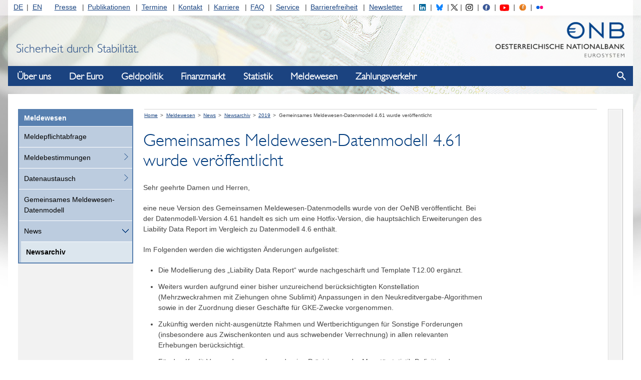

--- FILE ---
content_type: text/html;charset=UTF-8
request_url: https://www.oenb.at/meldewesen/news/Newsarchiv/2019/2019-09-30-gemeinsames-meldewesen-datenmodell.html
body_size: 130728
content:
<!DOCTYPE html>
<!--[if lt IE 7 ]><html class="ie ie6" lang="de"> <![endif]-->
<!--[if IE 7 ]><html class="ie ie7" lang="de"> <![endif]-->
<!--[if IE 8 ]><html class="ie ie8" lang="de"> <![endif]-->
<!--[if IE 9 ]><html class="ie9" lang="de"> <![endif]-->
<!--[if (gt IE 9)|!(IE)]><!--><html lang="de"> <!--<![endif]-->
<head>

<script>
  var contextPath='';
</script>

  <!-- JS - Consentmanager - must be the FIRST .js (so it will block trackers like Google Analytics until user's consent)
  ================================================== -->
  <script>
    window.cmp_setlang = 'DE';
  </script>
  <script type="text/javascript" data-cmp-ab="1" src="https://cdn.consentmanager.net/delivery/autoblocking/362bc64b8804.js" data-cmp-host="c.delivery.consentmanager.net" data-cmp-cdn="cdn.consentmanager.net" data-cmp-codesrc="1"></script>


<!-- Basic Page Needs
================================================== -->
<meta charset="utf-8">
<title>Gemeinsames Meldewesen-Datenmodell 4.61 wurde veröffentlicht - Oesterreichische Nationalbank (OeNB)</title>
<meta name="description" content="" />
<meta name="keywords" content="" />
<meta name="author" content="">

<!-- avoid false skype-links in edge -->
<meta name="format-detection" content="telephone=no"/>

<!-- Mobile Specific Metas
================================================== -->
<meta name="viewport" content="width=device-width, initial-scale=1">

<!-- CSS
================================================== -->
  <link rel="stylesheet" type="text/css" href="/.resources/oenb/resources/css/all~2025-06-24-09-24-02-000~cache.css" />
  <link rel="stylesheet" type="text/css" href="/.resources/oenb/resources/css/tip-yellowsimple/tip-yellowsimple~2025-06-24-09-24-02-000~cache.css" />
  <link rel="stylesheet" type="text/css" href="/.resources/oenb/resources/css/print~2025-06-24-09-24-02-000~cache.css" />

<!-- OeNB
================================================== -->




<!--[if IE]>
<link rel="stylesheet" href="/.resources/oenb/resources/css/ie~2025-06-24-09-24-02-000~cache.css">
<![endif]-->

<!--[if IE 7]>
<link rel="stylesheet" href="/.resources/oenb/resources/css/ie7~2025-06-24-09-24-02-000~cache.css">
<![endif]-->

<!--[if lt IE 9]>
<script src="/.resources/oenb/resources/js/html5shiv~2025-06-24-09-24-02-000~cache.js"></script>
<![endif]-->

<!--[if gte IE 9]>
<style type="text/css">
  .gradient {
    filter: none;
  }
</style>
<![endif]-->


<!-- JS
================================================== -->
<script src="/.resources/oenb/resources/js/all-js-head-sources/jquery~2025-06-24-09-24-02-000~cache.js"></script>
<script src="/.resources/oenb/resources/js/all-js-head-sources/linkify~2025-06-24-09-24-02-000~cache.js"></script>
<script src="/.resources/oenb/resources/js/all-js-head-sources/linkify-jquery~2025-06-24-09-24-02-000~cache.js"></script>
<script src="/.resources/oenb/resources/js/all-js-head-sources/jquery-ui~2025-06-24-09-24-02-000~cache.js"></script>
<script src="/.resources/oenb/resources/js/all-js-head-sources/js.cookie~2025-06-24-09-24-02-000~cache.js"></script>
<script src="/.resources/oenb/resources/js/all-js-head-sources/modernizr~2025-06-24-09-24-02-000~cache.js"></script>
<script src="/.resources/oenb/resources/js/all-js-head-sources/highchartsGlobals~2025-06-24-09-24-02-000~cache.js"></script>


<!-- JS - dataTable
================================================== -->

<!-- JS - dataTable
================================================== -->


<!-- Favicons
================================================== -->
<link rel="shortcut icon" href="/.resources/oenb/resources/images/icons/favicon~2025-06-24-09-24-02-000~cache.ico" type="image/x-icon">
<link rel="apple-touch-icon" href="/.resources/oenb/resources/images/icons/apple-touch-icon~2025-06-24-09-24-02-000~cache.png">
<link rel="apple-touch-icon" sizes="72x72" href="/.resources/oenb/resources/images/icons/apple-touch-icon-72x72~2025-06-24-09-24-02-000~cache.png">
<link rel="apple-touch-icon" sizes="114x114" href="/.resources/oenb/resources/images/icons/apple-touch-icon-114x114~2025-06-24-09-24-02-000~cache.png">



<meta name="google-site-verification" content="MZg2IQk0rq4Lg9kXbd9Aejt72TMFXLwgkRPQ_aK3tWY" />


  <script type="text/plain" class="cmplazyload" data-cmp-vendor="s974">
    var _paq = window._paq = window._paq || [];
    /* tracker methods like "setCustomDimension" should be called before "trackPageView" */
    _paq.push(['trackPageView']);
    _paq.push(['enableLinkTracking']);
    (function() {
      var u="//www.oenb.at/analytics/";
      _paq.push(['setTrackerUrl', u+'matomo.php']);
      _paq.push(['setSiteId', '1']);
      var d=document, g=d.createElement('script'), s=d.getElementsByTagName('script')[0];
      g.type='text/javascript';
      g.setAttribute('data-cmp-ab', '1');
      g.async=true;
      g.defer=true;
      g.src=u+'matomo.js';
      s.parentNode.insertBefore(g,s);
    })();
  </script>
  <!-- End Matomo Code -->
</head>
<body class="no-js  bg100 ">

  <script>
    document.body.className = document.body.className.replace('no-js','');
  </script>


  <div id="skiplinks" role="navigation" aria-label="skiplinks">
      <p><a href="#navigation">Zur Navigation</a></p>
      <p><a href="#content">Zum Inhalt</a></p>
  </div>

  <div class="topnavbg"></div>

  <div class="container">

    <header class="header">
      <nav class="servicenavigation" id="topnav" aria-label="Service-Navigation" role="navigation">

<ul id="langnav">
  <li class="first"><a href="/">DE</a></li>
  <li class="last"><a href="/en/">EN</a></li>
</ul>

<ul id="channelnav">
    <li class=" first">

       <a href="/Presse.html">Presse</a>
  
  
    </li>
    <li class="">

       <a href="/Publikationen.html">Publikationen</a>
  
  
    </li>
    <li class="">

       <a href="/Termine.html">Termine</a>
  
  
    </li>
    <li class="">

       <a href="/Kontakt.html">Kontakt</a>
  
  
    </li>
    <li class="">

       <a href="/karriere.html">Karriere</a>
  
  
    </li>
    <li class="">

       <a href="/FAQ.html">FAQ</a>
  
  
    </li>
    <li class="">

       <a href="/Service.html">Service</a>
  
  
    </li>
    <li class="">

       <a href="/Barrierefreiheit.html">Barrierefreiheit</a>
  
  
    </li>
    <li class=" last">

       <a href="/Service/Newsletter.html">Newsletter</a>
  
  
    </li>
</ul>

<ul id="socialnav_header">
  <li><a href="https://www.linkedin.com/company/oesterreichische-nationalbank/" target="_blank" title="Folgen Sie uns auf LinkedIN"><img id="social_linkedin_header" src="/.resources/oenb/resources/images/social/linkedin_icon.svg" alt="LinkedIN"></a></li>
  <li><a href="https://bsky.app/profile/oenb.at" target="_blank" title="Folgen Sie uns auf Bluesky"><img id="social_bluesky_header" src="/.resources/oenb/resources/images/social/bluesky.svg" alt="Bluesky"></a></li>
  <li><a href="https://twitter.com/oenb" target="_blank" title="Folgen Sie @oenb auf Twitter"><img id="social_twitter_header" src="/.resources/oenb/resources/images/social/twitter_icon.svg" alt="Twitter"></a></li>
  <li><a href="https://www.instagram.com/nationalbank_oesterreich/" target="_blank" title="Folgen Sie uns auf Instagram"><img id="social_instagram_header" src="/.resources/oenb/resources/images/social/instagram_icon.svg" alt="Instagram"></a></li>
  <li><a href="https://www.facebook.com/nationalbankoesterreich" target="_blank" title="Folgen Sie uns auf Facebook"><img id="social_facebook_header" src="/.resources/oenb/resources/images/social/facebook.svg" alt="Facebook"></a></li>
  <li><a href="https://www.youtube.com/channel/UC6Zh1yqL4iYj89jzP7tOFvg" target="_blank" title="Rufen Sie den YouTube Kanal der OeNB auf"><img id="social_youtube_header" src="/.resources/oenb/resources/images/social/youtube_icon.svg" alt="YouTube"></a></li>
  <li><a href="https://www.oenb.at/Presse/die-nationalbank-der-podcast.html" target="_blank" title="Der Podcast der Nationalbank"><img id="social_podcast_header" src="/.resources/oenb/resources/images/social/podcast_icon.svg" alt="Podcast"></a></li>
  <li><a href="https://www.flickr.com/photos/194379890@N06/" target="_blank" title="OeNB-Fotos auf Flickr"><img id="social_flickr_header" src="/.resources/oenb/resources/images/social/flickr.svg" alt="OeNB-Fotos auf Flickr "></a></li>
</ul>
      </nav>


      <div id="header">
        <a href="/">
          <img class="header_logo" src="/.resources/oenb/resources/images/logo.png" width="308" height="90" alt="OeNB-Logo" />
        </a>
        <div class="header_claim">
            Sicherheit durch Stabilit&auml;t.
        </div>
      </div>

      <div class="navigation_show-container">
          <button class="navigation_show" aria-haspopup="true" aria-label="Navigation einblenden"></button>
      </div>
    </header>


<nav id="navigation" class="navigation" aria-label="Haupt-Navigation" aria-label="header-navigation">
    <div class="navigation_logo-container">
        <img class="navigation_logo" src="/.resources/oenb/resources/images/logo.png" alt="OeNB-Logo" />
    </div>

    <div class="navigation_header-row">
        <h2 tabindex="-1" class="navigation_heading">Navigation</h2>
        <button class="navigation_close" aria-label="Navigation ausblenden"></button>
    </div>

    <div class="navigation_bar">
        <ul class="navigation_list navigation_list--first navigation_list--active">
                <li class="navigation_item navigation_item--first">
                    <button class="navigation_opentoggle" aria-expanded="false">Über uns</button>
                    <div class="navigation_panel">
                        <a href="/Ueber-Uns.html" class="navigation_link navigation_link--first" >Über uns</a>
        <ul class="navigation_list navigation_list--second">
                <li class="navigation_item navigation_item--second">
                        <a href="/Ueber-Uns/Aufgaben.html" class="navigation_link navigation_link--second" >Aufgaben</a>
        <ul class="navigation_list navigation_list--third">
                <li class="navigation_item navigation_item--third">
                        <a href="/Ueber-Uns/Aufgaben/die-oenb-im-eurosystem.html" class="navigation_link navigation_link--third" >Die OeNB im Eurosystem</a>
                </li>
                <li class="navigation_item navigation_item--third">
                        <a href="/Ueber-Uns/Aufgaben/Internationale-Beziehungen.html" class="navigation_link navigation_link--third" >Internationale Beziehungen</a>
                </li>
                <li class="navigation_item navigation_item--third">
                        <a href="/Ueber-Uns/Aufgaben/Oeffentlichkeitsarbeit.html" class="navigation_link navigation_link--third" >Öffentlichkeitsarbeit</a>
        <ul class="navigation_list navigation_list--fourth">
                <li class="navigation_item navigation_item--fourth">
                        <a href="/Ueber-Uns/Aufgaben/Oeffentlichkeitsarbeit/weltspartag-2025.html" class="navigation_link navigation_link--fourth" >Weltspartag 2025</a>
                </li>
        </ul>
                </li>
                <li class="navigation_item navigation_item--third">
                        <a href="/Ueber-Uns/Aufgaben/goldreserven.html" class="navigation_link navigation_link--third" >Goldreserven</a>
                </li>
        </ul>
                </li>
                <li class="navigation_item navigation_item--second">
                        <a href="/Ueber-Uns/Organisation.html" class="navigation_link navigation_link--second" >Organisation</a>
        <ul class="navigation_list navigation_list--third">
                <li class="navigation_item navigation_item--third">
                        <a href="/Ueber-Uns/Organisation/Generalrat.html" class="navigation_link navigation_link--third" >Generalrat</a>
                </li>
                <li class="navigation_item navigation_item--third">
                        <a href="/Ueber-Uns/Organisation/Direktorium.html" class="navigation_link navigation_link--third" >Direktorium</a>
                </li>
                <li class="navigation_item navigation_item--third">
                        <a href="/Ueber-Uns/Organisation/oenb-west.html" class="navigation_link navigation_link--third" >OeNB West</a>
        <ul class="navigation_list navigation_list--fourth">
                <li class="navigation_item navigation_item--fourth">
                        <a href="/Ueber-Uns/Organisation/oenb-west/team.html" class="navigation_link navigation_link--fourth" >Team</a>
                </li>
                <li class="navigation_item navigation_item--fourth">
                        <a href="/Ueber-Uns/Organisation/oenb-west/standort-und-oeffnungszeiten.html" class="navigation_link navigation_link--fourth" >Standort und Öffnungszeiten</a>
                </li>
        </ul>
                </li>
                <li class="navigation_item navigation_item--third">
                        <a href="/Ueber-Uns/Organisation/repraesentanz_bruessel.html" class="navigation_link navigation_link--third" >Repräsentanz Brüssel</a>
                </li>
                <li class="navigation_item navigation_item--third">
                        <a href="/Ueber-Uns/Organisation/Beteiligungen.html" class="navigation_link navigation_link--third" >Beteiligungen</a>
                </li>
                <li class="navigation_item navigation_item--third">
                        <a href="/Ueber-Uns/Organisation/esg-nachhaltigkeit.html" class="navigation_link navigation_link--third" >ESG-Nachhaltigkeit</a>
        <ul class="navigation_list navigation_list--fourth">
                <li class="navigation_item navigation_item--fourth">
                        <a href="/Ueber-Uns/Organisation/esg-nachhaltigkeit/nachhaltigkeitsstrategie.html" class="navigation_link navigation_link--fourth" >Nachhaltigkeitsstrategie</a>
                </li>
                <li class="navigation_item navigation_item--fourth">
                        <a href="/Ueber-Uns/Organisation/esg-nachhaltigkeit/umweltmanagement.html" class="navigation_link navigation_link--fourth" >Umweltmanagement</a>
                </li>
                <li class="navigation_item navigation_item--fourth">
                        <a href="/Ueber-Uns/Organisation/esg-nachhaltigkeit/klimarisiken-und-green-finance.html" class="navigation_link navigation_link--fourth" >Klimarisiken und Green Finance</a>
                </li>
                <li class="navigation_item navigation_item--fourth">
                        <a href="/Ueber-Uns/Organisation/esg-nachhaltigkeit/klimabezogene-finanzberichterstattung.html" class="navigation_link navigation_link--fourth" >Klimabezogene Finanzberichterstattung</a>
                </li>
        </ul>
                </li>
        </ul>
                </li>
                <li class="navigation_item navigation_item--second">
                        <a href="/Ueber-Uns/Rechtliche-Grundlagen.html" class="navigation_link navigation_link--second" >Rechtliche Grundlagen</a>
        <ul class="navigation_list navigation_list--third">
                <li class="navigation_item navigation_item--third">
                        <a href="/Ueber-Uns/Rechtliche-Grundlagen/Europa-und-bundesrechtliche-Grundlagen.html" class="navigation_link navigation_link--third" >Europa- u. bundesrechtliche Grundlagen</a>
                </li>
                <li class="navigation_item navigation_item--third">
                        <a href="/Ueber-Uns/Rechtliche-Grundlagen/Verordnungen-nach-DevG.html" class="navigation_link navigation_link--third" >Verordnungen nach DevG</a>
                </li>
                <li class="navigation_item navigation_item--third">
                        <a href="/Ueber-Uns/Rechtliche-Grundlagen/Finanzsanktionen.html" class="navigation_link navigation_link--third" >Finanzsanktionen</a>
                </li>
                <li class="navigation_item navigation_item--third">
                        <a href="/Ueber-Uns/Rechtliche-Grundlagen/Geschaeftsbestimmungen-der-OeNB.html" class="navigation_link navigation_link--third" >Geschäftsbestimmungen der OeNB</a>
                </li>
                <li class="navigation_item navigation_item--third">
                        <a href="/Ueber-Uns/Rechtliche-Grundlagen/warnung-betrugsversuche.html" class="navigation_link navigation_link--third" >Warnung – Betrugsversuche</a>
                </li>
        </ul>
                </li>
                <li class="navigation_item navigation_item--second">
                        <a href="/Ueber-Uns/Corporate-Governance.html" class="navigation_link navigation_link--second" >Corporate Governance</a>
                </li>
                <li class="navigation_item navigation_item--second">
                        <a href="/Ueber-Uns/Jahresabschluss.html" class="navigation_link navigation_link--second" >Jahresabschluss</a>
        <ul class="navigation_list navigation_list--third">
                <li class="navigation_item navigation_item--third">
                        <a href="/Ueber-Uns/Jahresabschluss/bilanz.html" class="navigation_link navigation_link--third" >Bilanz</a>
                </li>
                <li class="navigation_item navigation_item--third">
                        <a href="/Ueber-Uns/Jahresabschluss/gewinn-und-verlustrechnung.html" class="navigation_link navigation_link--third" >Gewinn-und-Verlust-Rechnung</a>
                </li>
                <li class="navigation_item navigation_item--third">
                        <a href="/Ueber-Uns/Jahresabschluss/faq-bilanz-und-guv-der-oenb.html" class="navigation_link navigation_link--third" >FAQ zur Bilanz und GuV</a>
                </li>
                <li class="navigation_item navigation_item--third">
                        <a href="/Ueber-Uns/Jahresabschluss/aufsichtskosten.html" class="navigation_link navigation_link--third" >Aufsichtskosten</a>
                </li>
        </ul>
                </li>
                <li class="navigation_item navigation_item--second">
                        <a href="/Ueber-Uns/unternehmensgeschichte.html" class="navigation_link navigation_link--second" >Unternehmensgeschichte</a>
        <ul class="navigation_list navigation_list--third">
                <li class="navigation_item navigation_item--third">
                        <a href="/Ueber-Uns/unternehmensgeschichte/publikationen.html" class="navigation_link navigation_link--third" >Publikationen</a>
                </li>
        </ul>
                </li>
                <li class="navigation_item navigation_item--second">
                        <a href="/Ueber-Uns/Bankhistorisches-Archiv.html" class="navigation_link navigation_link--second" >Bankhistorisches Archiv</a>
        <ul class="navigation_list navigation_list--third">
                <li class="navigation_item navigation_item--third">
                        <a href="/Ueber-Uns/Bankhistorisches-Archiv/onlinesuche.html" class="navigation_link navigation_link--third" >Onlinesuche</a>
        <ul class="navigation_list navigation_list--fourth">
                <li class="navigation_item navigation_item--fourth">
                        <a href="/Ueber-Uns/Bankhistorisches-Archiv/onlinesuche/bhatec.html" class="navigation_link navigation_link--fourth" >Tektonische Suche</a>
                </li>
                <li class="navigation_item navigation_item--fourth">
                        <a href="/Ueber-Uns/Bankhistorisches-Archiv/onlinesuche/bhaschlag.html" class="navigation_link navigation_link--fourth" >Schlagwortsuche</a>
                </li>
                <li class="navigation_item navigation_item--fourth">
                        <a href="/Ueber-Uns/Bankhistorisches-Archiv/onlinesuche/bhamerk.html" class="navigation_link navigation_link--fourth" >Merkliste</a>
                </li>
        </ul>
                </li>
                <li class="navigation_item navigation_item--third">
                        <a href="/Ueber-Uns/Bankhistorisches-Archiv/schriftliche-auskunft.html" class="navigation_link navigation_link--third" >Schriftliche Auskunft</a>
                </li>
                <li class="navigation_item navigation_item--third">
                        <a href="/Ueber-Uns/Bankhistorisches-Archiv/vor-ort-recherche.html" class="navigation_link navigation_link--third" >Vor-Ort-Besuch</a>
                </li>
                <li class="navigation_item navigation_item--third">
                        <a href="/Ueber-Uns/Bankhistorisches-Archiv/archivbestaende.html" class="navigation_link navigation_link--third" >Beschreibung der Archivbestände</a>
        <ul class="navigation_list navigation_list--fourth">
                <li class="navigation_item navigation_item--fourth">
                        <a href="/Ueber-Uns/Bankhistorisches-Archiv/archivbestaende/I-Schriftgut-der-leitenden-gremien.html" class="navigation_link navigation_link--fourth" >I. Schriftgut der leitenden Gremien</a>
                </li>
                <li class="navigation_item navigation_item--fourth">
                        <a href="/Ueber-Uns/Bankhistorisches-Archiv/archivbestaende/II-Akten-der-Bankverwaltungsorgane.html" class="navigation_link navigation_link--fourth" >II. Akten der Bankverwaltungsorgane</a>
                </li>
                <li class="navigation_item navigation_item--fourth">
                        <a href="/Ueber-Uns/Bankhistorisches-Archiv/archivbestaende/III-Deutsche-Reichsbank.html" class="navigation_link navigation_link--fourth" >III. Deutsche Reichsbank</a>
                </li>
                <li class="navigation_item navigation_item--fourth">
                        <a href="/Ueber-Uns/Bankhistorisches-Archiv/archivbestaende/IV-Schriftgut--Operatives-Gesch-ft-.html" class="navigation_link navigation_link--fourth" >IV. Schriftgut „Operatives Geschäft“</a>
                </li>
                <li class="navigation_item navigation_item--fourth">
                        <a href="/Ueber-Uns/Bankhistorisches-Archiv/archivbestaende/V-Schriftgut--Rechtliche-und-interne-Angelegenheiten-.html" class="navigation_link navigation_link--fourth" >V. Schriftgut &quot;Rechtliche und interne Angelegenheiten&quot;</a>
                </li>
                <li class="navigation_item navigation_item--fourth">
                        <a href="/Ueber-Uns/Bankhistorisches-Archiv/archivbestaende/VI-Schriftgut--In--und-ausl-ndische-Beziehungen-des--sterreichischen-Noteninstituts-.html" class="navigation_link navigation_link--fourth" >VI. Schriftgut „In- und ausländische Beziehungen des österreichischen Noteninstituts“</a>
                </li>
                <li class="navigation_item navigation_item--fourth">
                        <a href="/Ueber-Uns/Bankhistorisches-Archiv/archivbestaende/VII-Bildarchiv.html" class="navigation_link navigation_link--fourth" >VII. Bildarchiv</a>
                </li>
                <li class="navigation_item navigation_item--fourth">
                        <a href="/Ueber-Uns/Bankhistorisches-Archiv/archivbestaende/VIII-Bauplaene-und-Architekturzeichnungen.html" class="navigation_link navigation_link--fourth" >VIII. Baupläne und Architekturzeichnungen</a>
                </li>
        </ul>
                </li>
                <li class="navigation_item navigation_item--third">
                        <a href="/Ueber-Uns/Bankhistorisches-Archiv/geschichte-erzaehlen.html" class="navigation_link navigation_link--third" >Geschichte erzählen</a>
        <ul class="navigation_list navigation_list--fourth">
                <li class="navigation_item navigation_item--fourth">
                        <a href="/Ueber-Uns/Bankhistorisches-Archiv/geschichte-erzaehlen/bilder-erzaehlen-geschichte.html" class="navigation_link navigation_link--fourth" >Bilder erzählen Geschichte</a>
                </li>
                <li class="navigation_item navigation_item--fourth">
                        <a href="/Ueber-Uns/Bankhistorisches-Archiv/geschichte-erzaehlen/eigenhaendig.html" class="navigation_link navigation_link--fourth" >Briefe erzählen Geschichte</a>
                </li>
                <li class="navigation_item navigation_item--fourth">
                        <a href="/Ueber-Uns/Bankhistorisches-Archiv/geschichte-erzaehlen/bedeutende-persoenlichkeiten.html" class="navigation_link navigation_link--fourth" >Bedeutende Persönlichkeiten</a>
                </li>
        </ul>
                </li>
        </ul>
                </li>
                <li class="navigation_item navigation_item--second">
                        <a href="/Ueber-Uns/Geldmuseum.html" class="navigation_link navigation_link--second" >Geldmuseum</a>
        <ul class="navigation_list navigation_list--third">
                <li class="navigation_item navigation_item--third">
                        <a href="/Ueber-Uns/Geldmuseum/fuehrungen.html" class="navigation_link navigation_link--third" >Führungen</a>
                </li>
                <li class="navigation_item navigation_item--third">
                        <a href="/Ueber-Uns/Geldmuseum/Ausstellungen.html" class="navigation_link navigation_link--third" >Ausstellungen</a>
        <ul class="navigation_list navigation_list--fourth">
                <li class="navigation_item navigation_item--fourth">
                        <a href="/Ueber-Uns/Geldmuseum/Ausstellungen/das-geld.html" class="navigation_link navigation_link--fourth" >Das Geld</a>
                </li>
                <li class="navigation_item navigation_item--fourth">
                        <a href="/Ueber-Uns/Geldmuseum/Ausstellungen/es-war-einmal-der-schilling.html" class="navigation_link navigation_link--fourth" >Es war einmal… DER SCHILLING</a>
                </li>
                <li class="navigation_item navigation_item--fourth">
                        <a href="/Ueber-Uns/Geldmuseum/Ausstellungen/ausstellung-in-der-oenb-west.html" class="navigation_link navigation_link--fourth" >Ausstellung in der OeNB West</a>
                </li>
                <li class="navigation_item navigation_item--fourth">
                        <a href="/Ueber-Uns/Geldmuseum/Ausstellungen/Archiv.html" class="navigation_link navigation_link--fourth" >Archiv</a>
                </li>
        </ul>
                </li>
                <li class="navigation_item navigation_item--third">
                        <a href="/Ueber-Uns/Geldmuseum/museumsdidaktik.html" class="navigation_link navigation_link--third" >Museumsdidaktik</a>
                </li>
                <li class="navigation_item navigation_item--third">
                        <a href="/Ueber-Uns/Geldmuseum/Sammlungen.html" class="navigation_link navigation_link--third" >Sammlungen</a>
        <ul class="navigation_list navigation_list--fourth">
                <li class="navigation_item navigation_item--fourth">
                        <a href="/Ueber-Uns/Geldmuseum/Sammlungen/leihverkehr.html" class="navigation_link navigation_link--fourth" >Leihverkehr</a>
                </li>
                <li class="navigation_item navigation_item--fourth">
                        <a href="/Ueber-Uns/Geldmuseum/Sammlungen/das-besondere-objekt.html" class="navigation_link navigation_link--fourth" >Das besondere Objekt</a>
                </li>
        </ul>
                </li>
                <li class="navigation_item navigation_item--third">
                        <a href="/Ueber-Uns/Geldmuseum/publikationen.html" class="navigation_link navigation_link--third" >Publikationen</a>
                </li>
                <li class="navigation_item navigation_item--third">
                        <a href="/Ueber-Uns/Geldmuseum/Digitales-Geldmuseum.html" class="navigation_link navigation_link--third" >Digitales Geldmuseum</a>
                </li>
                <li class="navigation_item navigation_item--third">
                        <a href="/Ueber-Uns/Geldmuseum/team.html" class="navigation_link navigation_link--third" >Team</a>
                </li>
        </ul>
                </li>
                <li class="navigation_item navigation_item--second">
                        <a href="/Ueber-Uns/finanzbildung.html" class="navigation_link navigation_link--second" >OeNB-Finanzbildung</a>
                </li>
                <li class="navigation_item navigation_item--second">
                        <a href="/Ueber-Uns/Forschungsfoerderung.html" class="navigation_link navigation_link--second" >Forschungsförderung</a>
        <ul class="navigation_list navigation_list--third">
                <li class="navigation_item navigation_item--third">
                        <a href="/Ueber-Uns/Forschungsfoerderung/Jubilaeumsfonds.html" class="navigation_link navigation_link--third" >Jubiläumsfonds</a>
        <ul class="navigation_list navigation_list--fourth">
                <li class="navigation_item navigation_item--fourth">
                        <a href="/Ueber-Uns/Forschungsfoerderung/Jubilaeumsfonds/einreichung-neu-ab-2020.html" class="navigation_link navigation_link--fourth" >Einreichung neu ab 2020</a>
                </li>
                <li class="navigation_item navigation_item--fourth">
                        <a href="/Ueber-Uns/Forschungsfoerderung/Jubilaeumsfonds/einreichung-ab-2017.html" class="navigation_link navigation_link--fourth" >Einreichung ab 2017</a>
                </li>
                <li class="navigation_item navigation_item--fourth">
                        <a href="/Ueber-Uns/Forschungsfoerderung/Jubilaeumsfonds/foerderantraege.html" class="navigation_link navigation_link--fourth" >Förderanträge</a>
                </li>
                <li class="navigation_item navigation_item--fourth">
                        <a href="/Ueber-Uns/Forschungsfoerderung/Jubilaeumsfonds/entscheidungsverfahren.html" class="navigation_link navigation_link--fourth" >Entscheidungsverfahren</a>
                </li>
                <li class="navigation_item navigation_item--fourth">
                        <a href="/Ueber-Uns/Forschungsfoerderung/Jubilaeumsfonds/projektabfrage.html" class="navigation_link navigation_link--fourth" >Projektabfrage</a>
                </li>
                <li class="navigation_item navigation_item--fourth">
                        <a href="/Ueber-Uns/Forschungsfoerderung/Jubilaeumsfonds/Downloads.html" class="navigation_link navigation_link--fourth" >Downloads</a>
                </li>
                <li class="navigation_item navigation_item--fourth">
                        <a href="/Ueber-Uns/Forschungsfoerderung/Jubilaeumsfonds/terminuebersicht.html" class="navigation_link navigation_link--fourth" >Terminübersicht</a>
                </li>
        </ul>
                </li>
                <li class="navigation_item navigation_item--third">
                        <a href="/Ueber-Uns/Forschungsfoerderung/foerderprogramm-oesterreichische-wirtschaftsforschung.html" class="navigation_link navigation_link--third" >Förderprogramm für Wirtschaftsforschungsinstitute</a>
                </li>
                <li class="navigation_item navigation_item--third">
                        <a href="/Ueber-Uns/Forschungsfoerderung/Stipendien.html" class="navigation_link navigation_link--third" >Stipendien und Preise</a>
        <ul class="navigation_list navigation_list--fourth">
                <li class="navigation_item navigation_item--fourth">
                        <a href="/Ueber-Uns/Forschungsfoerderung/Stipendien/klaus_liebscher_economic_research_scholarship.html" class="navigation_link navigation_link--fourth" >Klaus-Liebscher-Economic-Research-Scholarship</a>
                </li>
                <li class="navigation_item navigation_item--fourth">
                        <a href="/Ueber-Uns/Forschungsfoerderung/Stipendien/Dr.-Maria-Schaumayer-Habilitationsstipendium.html" class="navigation_link navigation_link--fourth" >Dr.-Maria-Schaumayer-Habilitationsstipendium</a>
                </li>
                <li class="navigation_item navigation_item--fourth">
                        <a href="/Ueber-Uns/Forschungsfoerderung/Stipendien/Carl-Menger-Preis.html" class="navigation_link navigation_link--fourth" >Carl-Menger-Preis</a>
                </li>
        </ul>
                </li>
                <li class="navigation_item navigation_item--third">
                        <a href="/Ueber-Uns/Forschungsfoerderung/ein-blick-wissenschaft.html" class="navigation_link navigation_link--third" >Ein.Blick Wissenschaft</a>
                </li>
        </ul>
                </li>
                <li class="navigation_item navigation_item--second">
                        <a href="/Ueber-Uns/Kunst-und-Kultur.html" class="navigation_link navigation_link--second" >Kunst und Kultur</a>
        <ul class="navigation_list navigation_list--third">
                <li class="navigation_item navigation_item--third">
                        <a href="/Ueber-Uns/Kunst-und-Kultur/sammlung-historischer-streichinstrumente.html" class="navigation_link navigation_link--third" >Sammlung historischer Streichinstrumente</a>
        <ul class="navigation_list navigation_list--fourth">
                <li class="navigation_item navigation_item--fourth">
                        <a href="/Ueber-Uns/Kunst-und-Kultur/sammlung-historischer-streichinstrumente/geigenbauer.html" class="navigation_link navigation_link--fourth" >Geigenbauer</a>
                </li>
                <li class="navigation_item navigation_item--fourth">
                        <a href="/Ueber-Uns/Kunst-und-Kultur/sammlung-historischer-streichinstrumente/violinen.html" class="navigation_link navigation_link--fourth" >Violinen</a>
                </li>
                <li class="navigation_item navigation_item--fourth">
                        <a href="/Ueber-Uns/Kunst-und-Kultur/sammlung-historischer-streichinstrumente/violen.html" class="navigation_link navigation_link--fourth" >Violen</a>
                </li>
                <li class="navigation_item navigation_item--fourth">
                        <a href="/Ueber-Uns/Kunst-und-Kultur/sammlung-historischer-streichinstrumente/violoncelli.html" class="navigation_link navigation_link--fourth" >Violoncelli</a>
                </li>
                <li class="navigation_item navigation_item--fourth">
                        <a href="/Ueber-Uns/Kunst-und-Kultur/sammlung-historischer-streichinstrumente/glossar.html" class="navigation_link navigation_link--fourth" >Glossar</a>
                </li>
                <li class="navigation_item navigation_item--fourth">
                        <a href="/Ueber-Uns/Kunst-und-Kultur/sammlung-historischer-streichinstrumente/bewerbung-fuer-leihnahme.html" class="navigation_link navigation_link--fourth" >Leihnahme</a>
                </li>
        </ul>
                </li>
                <li class="navigation_item navigation_item--third">
                        <a href="/Ueber-Uns/Kunst-und-Kultur/sammlung-oesterreichische-nationalbank.html" class="navigation_link navigation_link--third" >Sammlung Oesterreichische Nationalbank</a>
                </li>
        </ul>
                </li>
        </ul>
                    </div>
                </li>
                <li class="navigation_item navigation_item--first">
                    <button class="navigation_opentoggle" aria-expanded="false">Der Euro</button>
                    <div class="navigation_panel">
                        <a href="/der-euro.html" class="navigation_link navigation_link--first" >Der Euro</a>
        <ul class="navigation_list navigation_list--second">
                <li class="navigation_item navigation_item--second">
                        <a href="/der-euro/bargeld.html" class="navigation_link navigation_link--second" >Bargeld</a>
        <ul class="navigation_list navigation_list--third">
                <li class="navigation_item navigation_item--third">
                        <a href="/der-euro/bargeld/banknoten.html" class="navigation_link navigation_link--third" >Banknoten</a>
        <ul class="navigation_list navigation_list--fourth">
                <li class="navigation_item navigation_item--fourth">
                        <a href="/der-euro/bargeld/banknoten/sicherheitsmerkmale.html" class="navigation_link navigation_link--fourth" >Sicherheitsmerkmale</a>
                </li>
                <li class="navigation_item navigation_item--fourth">
                        <a href="/der-euro/bargeld/banknoten/informationsmaterial-fuer-europa-serie.html" class="navigation_link navigation_link--fourth" >Informationsmaterial zur Europa-Serie</a>
                </li>
                <li class="navigation_item navigation_item--fourth">
                        <a href="/der-euro/bargeld/banknoten/information_zur_500-euro-banknote.html" class="navigation_link navigation_link--fourth" >Information zur 500-Euro-Banknote</a>
                </li>
                <li class="navigation_item navigation_item--fourth">
                        <a href="/der-euro/bargeld/banknoten/neue-euro-banknoten.html" class="navigation_link navigation_link--fourth" >Neue Euro-Banknoten</a>
                </li>
        </ul>
                </li>
                <li class="navigation_item navigation_item--third">
                        <a href="/der-euro/bargeld/muenzen.html" class="navigation_link navigation_link--third" >Münzen</a>
        <ul class="navigation_list navigation_list--fourth">
                <li class="navigation_item navigation_item--fourth">
                        <a href="/der-euro/bargeld/muenzen/umlaufmuenzen.html" class="navigation_link navigation_link--fourth" >Umlaufmünzen</a>
                </li>
                <li class="navigation_item navigation_item--fourth">
                        <a href="/der-euro/bargeld/muenzen/2-euro-gedenkmuenzen.html" class="navigation_link navigation_link--fourth" >2-Euro-Gedenkmünzen</a>
                </li>
                <li class="navigation_item navigation_item--fourth">
                        <a href="/der-euro/bargeld/muenzen/sammlermuenzen.html" class="navigation_link navigation_link--fourth" >Sammlermünzen</a>
                </li>
        </ul>
                </li>
                <li class="navigation_item navigation_item--third">
                        <a href="/der-euro/bargeld/Bargeldumlauf.html" class="navigation_link navigation_link--third" >Bargeldumlauf</a>
                </li>
                <li class="navigation_item navigation_item--third">
                        <a href="/der-euro/bargeld/Logistik.html" class="navigation_link navigation_link--third" >Logistik</a>
                </li>
                <li class="navigation_item navigation_item--third">
                        <a href="/der-euro/bargeld/oenb-geldausgabeautomaten.html" class="navigation_link navigation_link--third" >OeNB-Geldausgabeautomaten</a>
                </li>
                <li class="navigation_item navigation_item--third">
                        <a href="/der-euro/bargeld/testzentrum.html" class="navigation_link navigation_link--third" >Testzentrum</a>
        <ul class="navigation_list navigation_list--fourth">
                <li class="navigation_item navigation_item--fourth">
                        <a href="/der-euro/bargeld/testzentrum/geraetetests.html" class="navigation_link navigation_link--fourth" >Gerätetests</a>
                </li>
                <li class="navigation_item navigation_item--fourth">
                        <a href="/der-euro/bargeld/testzentrum/bargeldmonitoring.html" class="navigation_link navigation_link--fourth" >Bargeldmonitoring</a>
                </li>
                <li class="navigation_item navigation_item--fourth">
                        <a href="/der-euro/bargeld/testzentrum/datenmeldung.html" class="navigation_link navigation_link--fourth" >Datenmeldung</a>
                </li>
                <li class="navigation_item navigation_item--fourth">
                        <a href="/der-euro/bargeld/testzentrum/rechtslage.html" class="navigation_link navigation_link--fourth" >Gesetze</a>
                </li>
                <li class="navigation_item navigation_item--fourth">
                        <a href="/der-euro/bargeld/testzentrum/weitere-informationen.html" class="navigation_link navigation_link--fourth" >Weitere Informationen</a>
                </li>
        </ul>
                </li>
                <li class="navigation_item navigation_item--third">
                        <a href="/der-euro/bargeld/beschaedigtes-bargeld.html" class="navigation_link navigation_link--third" >Beschädigtes Euro-Bargeld</a>
                </li>
                <li class="navigation_item navigation_item--third">
                        <a href="/der-euro/bargeld/falschgeld.html" class="navigation_link navigation_link--third" >Falschgeld</a>
        <ul class="navigation_list navigation_list--fourth">
                <li class="navigation_item navigation_item--fourth">
                        <a href="/der-euro/bargeld/falschgeld/falschgeld-was-tun.html" class="navigation_link navigation_link--fourth" >Falschgeld – was tun?</a>
                </li>
                <li class="navigation_item navigation_item--fourth">
                        <a href="/der-euro/bargeld/falschgeld/rechtslage.html" class="navigation_link navigation_link--fourth" >Rechtslage</a>
                </li>
                <li class="navigation_item navigation_item--fourth">
                        <a href="/der-euro/bargeld/falschgeld/schulungen.html" class="navigation_link navigation_link--fourth" >Schulungen</a>
                </li>
        </ul>
                </li>
                <li class="navigation_item navigation_item--third">
                        <a href="/der-euro/bargeld/schulung-euro-bargeldpruefung.html" class="navigation_link navigation_link--third" >Schulung Euro-Bargeldprüfung</a>
                </li>
                <li class="navigation_item navigation_item--third">
                        <a href="/der-euro/bargeld/umtausch-von-schilling.html" class="navigation_link navigation_link--third" >Umtausch von Schilling</a>
        <ul class="navigation_list navigation_list--fourth">
                <li class="navigation_item navigation_item--fourth">
                        <a href="/der-euro/bargeld/umtausch-von-schilling/auf-dem-postweg.html" class="navigation_link navigation_link--fourth" >Auf dem Postweg</a>
                </li>
                <li class="navigation_item navigation_item--fourth">
                        <a href="/der-euro/bargeld/umtausch-von-schilling/andere-waehrungen.html" class="navigation_link navigation_link--fourth" >Umtausch anderer Währungen</a>
                </li>
        </ul>
                </li>
                <li class="navigation_item navigation_item--third">
                        <a href="/der-euro/bargeld/plattform-bargeld.html" class="navigation_link navigation_link--third" >Plattform Bargeld</a>
                </li>
        </ul>
                </li>
                <li class="navigation_item navigation_item--second">
                        <a href="/der-euro/digitaler-euro.html" class="navigation_link navigation_link--second" >Digitaler Euro</a>
        <ul class="navigation_list navigation_list--third">
                <li class="navigation_item navigation_item--third">
                        <a href="/der-euro/digitaler-euro/fragen-und-antworten.html" class="navigation_link navigation_link--third" >Fragen und Antworten</a>
                </li>
                <li class="navigation_item navigation_item--third">
                        <a href="/der-euro/digitaler-euro/faktencheck-digitaler-euro.html" class="navigation_link navigation_link--third" >Faktencheck digitaler Euro</a>
                </li>
                <li class="navigation_item navigation_item--third">
                        <a href="/der-euro/digitaler-euro/position-der-oenb-zu-bargeld-und-digitalem-euro.html" class="navigation_link navigation_link--third" >Position der OeNB</a>
                </li>
                <li class="navigation_item navigation_item--third">
                        <a href="/der-euro/digitaler-euro/stimmen-zum-digitalen-euro.html" class="navigation_link navigation_link--third" >Stimmen zum digitalen Euro</a>
                </li>
        </ul>
                </li>
                <li class="navigation_item navigation_item--second">
                        <a href="/der-euro/sicher-bezahlen.html" class="navigation_link navigation_link--second" >Sicher bezahlen</a>
                </li>
                <li class="navigation_item navigation_item--second">
                        <a href="/der-euro/leistungen-an-den-kassen.html" class="navigation_link navigation_link--second" >Leistungen an den Kassen</a>
                </li>
                <li class="navigation_item navigation_item--second">
                        <a href="/der-euro/timeline.html" class="navigation_link navigation_link--second" >Geschichte des Euro</a>
                </li>
        </ul>
                    </div>
                </li>
                <li class="navigation_item navigation_item--first">
                    <button class="navigation_opentoggle" aria-expanded="false">Geldpolitik</button>
                    <div class="navigation_panel">
                        <a href="/Geldpolitik.html" class="navigation_link navigation_link--first" >Geldpolitik</a>
        <ul class="navigation_list navigation_list--second">
                <li class="navigation_item navigation_item--second">
                        <a href="/Geldpolitik/Ziele-der-Geldpolitik.html" class="navigation_link navigation_link--second" >Ziele der Geldpolitik</a>
        <ul class="navigation_list navigation_list--third">
                <li class="navigation_item navigation_item--third">
                        <a href="/Geldpolitik/Ziele-der-Geldpolitik/preisstabilitaetsziel-des-eurosystems.html" class="navigation_link navigation_link--third" >Das Preisstabilitätsziel des Eurosystems</a>
                </li>
                <li class="navigation_item navigation_item--third">
                        <a href="/Geldpolitik/Ziele-der-Geldpolitik/die-geldpolitische-strategie-des-eurosystems.html" class="navigation_link navigation_link--third" >Die geldpolitische Strategie des Eurosystems</a>
        <ul class="navigation_list navigation_list--fourth">
                <li class="navigation_item navigation_item--fourth">
                        <a href="/Geldpolitik/Ziele-der-Geldpolitik/die-geldpolitische-strategie-des-eurosystems/ergebnis-ueberpruefung-geldpolitische-strategie.html" class="navigation_link navigation_link--fourth" >Strategieüberprüfung</a>
                </li>
        </ul>
                </li>
                <li class="navigation_item navigation_item--third">
                        <a href="/Geldpolitik/Ziele-der-Geldpolitik/geldpolitik-und-finanzmarktstabilitaet.html" class="navigation_link navigation_link--third" >Geldpolitik und Finanzmarktstabilität</a>
                </li>
        </ul>
                </li>
                <li class="navigation_item navigation_item--second">
                        <a href="/Geldpolitik/Wirkung-der-Geldpolitik.html" class="navigation_link navigation_link--second" >Wirkung der Geldpolitik</a>
                </li>
                <li class="navigation_item navigation_item--second">
                        <a href="/Geldpolitik/Umsetzung-der-Geldpolitik.html" class="navigation_link navigation_link--second" >Umsetzung der Geldpolitik</a>
        <ul class="navigation_list navigation_list--third">
                <li class="navigation_item navigation_item--third">
                        <a href="/Geldpolitik/Umsetzung-der-Geldpolitik/Zinspolitik.html" class="navigation_link navigation_link--third" >Zinspolitik</a>
        <ul class="navigation_list navigation_list--fourth">
                <li class="navigation_item navigation_item--fourth">
                        <a href="/Geldpolitik/Umsetzung-der-Geldpolitik/Zinspolitik/Offenmarktgeschaefte.html" class="navigation_link navigation_link--fourth" >Offenmarktgeschäfte</a>
                </li>
                <li class="navigation_item navigation_item--fourth">
                        <a href="/Geldpolitik/Umsetzung-der-Geldpolitik/Zinspolitik/App-Tenderoperationen.html" class="navigation_link navigation_link--fourth" >Tenderoperationen</a>
                </li>
                <li class="navigation_item navigation_item--fourth">
                        <a href="/Geldpolitik/Umsetzung-der-Geldpolitik/Zinspolitik/Staendige-Fazilitaeten.html" class="navigation_link navigation_link--fourth" >Ständige Fazilitäten</a>
                </li>
        </ul>
                </li>
                <li class="navigation_item navigation_item--third">
                        <a href="/Geldpolitik/Umsetzung-der-Geldpolitik/mindestreserve.html" class="navigation_link navigation_link--third" >Mindestreserve</a>
        <ul class="navigation_list navigation_list--fourth">
                <li class="navigation_item navigation_item--fourth">
                        <a href="/Geldpolitik/Umsetzung-der-Geldpolitik/mindestreserve/rechtliche-grundlagen.html" class="navigation_link navigation_link--fourth" >Rechtliche Grundlagen</a>
                </li>
                <li class="navigation_item navigation_item--fourth">
                        <a href="/Geldpolitik/Umsetzung-der-Geldpolitik/mindestreserve/berechnung-der-mindestreserve.html" class="navigation_link navigation_link--fourth" >Berechnung der Mindestreserve</a>
                </li>
                <li class="navigation_item navigation_item--fourth">
                        <a href="/Geldpolitik/Umsetzung-der-Geldpolitik/mindestreserve/erfuellung-der-mindestreserve.html" class="navigation_link navigation_link--fourth" >Erfüllung der Mindestreserve</a>
                </li>
                <li class="navigation_item navigation_item--fourth">
                        <a href="/Geldpolitik/Umsetzung-der-Geldpolitik/mindestreserve/verzinsung-der-mindestreserve.html" class="navigation_link navigation_link--fourth" >Verzinsung der Mindestreserve</a>
                </li>
                <li class="navigation_item navigation_item--fourth">
                        <a href="/Geldpolitik/Umsetzung-der-Geldpolitik/mindestreserve/nichteinhaltung-der-mindestreserve.html" class="navigation_link navigation_link--fourth" >Nichteinhaltung der Mindestreserve</a>
                </li>
        </ul>
                </li>
                <li class="navigation_item navigation_item--third">
                        <a href="/Geldpolitik/Umsetzung-der-Geldpolitik/unkonventionelle-massnahmen.html" class="navigation_link navigation_link--third" >Unkonventionelle Maßnahmen</a>
        <ul class="navigation_list navigation_list--fourth">
                <li class="navigation_item navigation_item--fourth">
                        <a href="/Geldpolitik/Umsetzung-der-Geldpolitik/unkonventionelle-massnahmen/Wertpapierleihe.html" class="navigation_link navigation_link--fourth" >Wertpapierleihe</a>
                </li>
        </ul>
                </li>
                <li class="navigation_item navigation_item--third">
                        <a href="/Geldpolitik/Umsetzung-der-Geldpolitik/eurosystem-collateral-framework.html" class="navigation_link navigation_link--third" >Eurosystem Collateral Framework</a>
        <ul class="navigation_list navigation_list--fourth">
                <li class="navigation_item navigation_item--fourth">
                        <a href="/Geldpolitik/Umsetzung-der-Geldpolitik/eurosystem-collateral-framework/credit-claims.html" class="navigation_link navigation_link--fourth" >Credit Claims</a>
                </li>
        </ul>
                </li>
        </ul>
                </li>
                <li class="navigation_item navigation_item--second">
                        <a href="/Geldpolitik/Konjunktur.html" class="navigation_link navigation_link--second" >Konjunktur</a>
        <ul class="navigation_list navigation_list--third">
                <li class="navigation_item navigation_item--third">
                        <a href="/Geldpolitik/Konjunktur/wirtschaftsprognosen-fuer-oesterreich.html" class="navigation_link navigation_link--third" >Wirtschaftsprognosen für Österreich</a>
                </li>
                <li class="navigation_item navigation_item--third">
                        <a href="/Geldpolitik/Konjunktur/oenb-konjunkturindikator.html" class="navigation_link navigation_link--third" >OeNB-Konjunkturindikator</a>
                </li>
                <li class="navigation_item navigation_item--third">
                        <a href="/Geldpolitik/Konjunktur/oenb-exportindikator.html" class="navigation_link navigation_link--third" >OeNB-Exportindikator</a>
                </li>
                <li class="navigation_item navigation_item--third">
                        <a href="/Geldpolitik/Konjunktur/oenb-wage-tracker.html" class="navigation_link navigation_link--third" >OeNB-Wage-Tracker</a>
        <ul class="navigation_list navigation_list--fourth">
                <li class="navigation_item navigation_item--fourth">
                        <a href="/Geldpolitik/Konjunktur/oenb-wage-tracker/oenb-wage-tracker-fuer-teilsektoren.html" class="navigation_link navigation_link--fourth" >Wage-Tracker für Teilsektoren</a>
                </li>
        </ul>
                </li>
        </ul>
                </li>
                <li class="navigation_item navigation_item--second">
                        <a href="/Geldpolitik/Forschung.html" class="navigation_link navigation_link--second" >Forschung</a>
        <ul class="navigation_list navigation_list--third">
                <li class="navigation_item navigation_item--third">
                        <a href="/Geldpolitik/Forschung/oekonominnen.html" class="navigation_link navigation_link--third" >Ökonom:innen</a>
                </li>
        </ul>
                </li>
                <li class="navigation_item navigation_item--second">
                        <a href="/Geldpolitik/Erhebungen.html" class="navigation_link navigation_link--second" >Erhebungen</a>
        <ul class="navigation_list navigation_list--third">
                <li class="navigation_item navigation_item--third">
                        <a href="/Geldpolitik/Erhebungen/Household-Finance-and-Consumption-Survey.html" class="navigation_link navigation_link--third" >Household Finance and Consumption Survey</a>
                </li>
                <li class="navigation_item navigation_item--third">
                        <a href="/Geldpolitik/Erhebungen/OeNB-Euro-Survey.html" class="navigation_link navigation_link--third" >OeNB Euro Survey</a>
        <ul class="navigation_list navigation_list--fourth">
                <li class="navigation_item navigation_item--fourth">
                        <a href="/Geldpolitik/Erhebungen/OeNB-Euro-Survey/datennutzung.html" class="navigation_link navigation_link--fourth" >Datennutzung</a>
                </li>
                <li class="navigation_item navigation_item--fourth">
                        <a href="/Geldpolitik/Erhebungen/OeNB-Euro-Survey/fragebogen.html" class="navigation_link navigation_link--fourth" >Fragebogen</a>
                </li>
                <li class="navigation_item navigation_item--fourth">
                        <a href="/Geldpolitik/Erhebungen/OeNB-Euro-Survey/methodologie.html" class="navigation_link navigation_link--fourth" >Methodologie</a>
                </li>
                <li class="navigation_item navigation_item--fourth">
                        <a href="/Geldpolitik/Erhebungen/OeNB-Euro-Survey/hauptergebnisse-dashboard.html" class="navigation_link navigation_link--fourth" >Hauptergebnisse</a>
                </li>
                <li class="navigation_item navigation_item--fourth">
                        <a href="/Geldpolitik/Erhebungen/OeNB-Euro-Survey/weitere-ergebnisse.html" class="navigation_link navigation_link--fourth" >Weitere Ergebnisse</a>
                </li>
                <li class="navigation_item navigation_item--fourth">
                        <a href="/Geldpolitik/Erhebungen/OeNB-Euro-Survey/Publikationen.html" class="navigation_link navigation_link--fourth" >Publikationen</a>
                </li>
                <li class="navigation_item navigation_item--fourth">
                        <a href="/Geldpolitik/Erhebungen/OeNB-Euro-Survey/Fruehere-Umfragen-der-OeNB-in-CESEE.html" class="navigation_link navigation_link--fourth" >Frühere Umfragen</a>
                </li>
        </ul>
                </li>
                <li class="navigation_item navigation_item--third">
                        <a href="/Geldpolitik/Erhebungen/umfrage-ueber-das-kreditgeschaeft.html" class="navigation_link navigation_link--third" >Umfrage über das Kreditgeschäft</a>
                </li>
        </ul>
                </li>
                <li class="navigation_item navigation_item--second">
                        <a href="/Geldpolitik/schwerpunkt-zentral-ost-und-suedosteuropa-cesee.html" class="navigation_link navigation_link--second" >Schwerpunkt Zentral-, Ost- und Südosteuropa (CESEE)</a>
        <ul class="navigation_list navigation_list--third">
                <li class="navigation_item navigation_item--third">
                        <a href="/Geldpolitik/schwerpunkt-zentral-ost-und-suedosteuropa-cesee/cesee-reports.html" class="navigation_link navigation_link--third" >CESEE Reports</a>
                </li>
                <li class="navigation_item navigation_item--third">
                        <a href="/Geldpolitik/schwerpunkt-zentral-ost-und-suedosteuropa-cesee/publikationen_und_datenquellen.html" class="navigation_link navigation_link--third" >Publikationen und Datenquellen</a>
                </li>
                <li class="navigation_item navigation_item--third">
                        <a href="/Geldpolitik/schwerpunkt-zentral-ost-und-suedosteuropa-cesee/veranstaltungen.html" class="navigation_link navigation_link--third" >Veranstaltungen</a>
                </li>
                <li class="navigation_item navigation_item--third">
                        <a href="/Geldpolitik/schwerpunkt-zentral-ost-und-suedosteuropa-cesee/jvi-technische-zentralbankkooperation.html" class="navigation_link navigation_link--third" >Technische Zentralbankkooperation</a>
                </li>
                <li class="navigation_item navigation_item--third">
                        <a href="/Geldpolitik/schwerpunkt-zentral-ost-und-suedosteuropa-cesee/south-east-european-monetary-history-network-data-volume.html" class="navigation_link navigation_link--third" >South-East European Monetary History Network</a>
        <ul class="navigation_list navigation_list--fourth">
                <li class="navigation_item navigation_item--fourth">
                        <a href="/Geldpolitik/schwerpunkt-zentral-ost-und-suedosteuropa-cesee/south-east-european-monetary-history-network-data-volume/download.html" class="navigation_link navigation_link--fourth" >Download</a>
                </li>
                <li class="navigation_item navigation_item--fourth">
                        <a href="/Geldpolitik/schwerpunkt-zentral-ost-und-suedosteuropa-cesee/south-east-european-monetary-history-network-data-volume/projektmotivation-und-stellungnahmen.html" class="navigation_link navigation_link--fourth" >Project Motivation and Statements</a>
                </li>
        </ul>
                </li>
        </ul>
                </li>
                <li class="navigation_item navigation_item--second">
                        <a href="/Geldpolitik/schwerpunkt-globalisierung.html" class="navigation_link navigation_link--second" >Schwerpunkt Globalisierung</a>
                </li>
        </ul>
                    </div>
                </li>
                <li class="navigation_item navigation_item--first">
                    <button class="navigation_opentoggle" aria-expanded="false">Finanzmarkt</button>
                    <div class="navigation_panel">
                        <a href="/finanzmarkt.html" class="navigation_link navigation_link--first" >Finanzmarkt</a>
        <ul class="navigation_list navigation_list--second">
                <li class="navigation_item navigation_item--second">
                        <a href="/finanzmarkt/finanzmarktstabilitaet.html" class="navigation_link navigation_link--second" >Finanzmarktstabilität</a>
        <ul class="navigation_list navigation_list--third">
                <li class="navigation_item navigation_item--third">
                        <a href="/finanzmarkt/finanzmarktstabilitaet/risikoanalyse.html" class="navigation_link navigation_link--third" >Risikoanalyse</a>
        <ul class="navigation_list navigation_list--fourth">
                <li class="navigation_item navigation_item--fourth">
                        <a href="/finanzmarkt/finanzmarktstabilitaet/risikoanalyse/hauptrisiken-im-oesterreichischen-bankensystem.html" class="navigation_link navigation_link--fourth" >Hauptrisiken im österreichischen Bankensystem</a>
                </li>
                <li class="navigation_item navigation_item--fourth">
                        <a href="/finanzmarkt/finanzmarktstabilitaet/risikoanalyse/empfehlungen-der-oenb.html" class="navigation_link navigation_link--fourth" >Empfehlungen der OeNB</a>
                </li>
        </ul>
                </li>
                <li class="navigation_item navigation_item--third">
                        <a href="/finanzmarkt/finanzmarktstabilitaet/besonderheiten-des-oesterreichischen-bankwesens.html" class="navigation_link navigation_link--third" >Besonderheiten des österreichischen Bankwesens</a>
        <ul class="navigation_list navigation_list--fourth">
                <li class="navigation_item navigation_item--fourth">
                        <a href="/finanzmarkt/finanzmarktstabilitaet/besonderheiten-des-oesterreichischen-bankwesens/fremdwaehrungskredite.html" class="navigation_link navigation_link--fourth" >Fremdwährungskredite</a>
                </li>
                <li class="navigation_item navigation_item--fourth">
                        <a href="/finanzmarkt/finanzmarktstabilitaet/besonderheiten-des-oesterreichischen-bankwesens/nachhaltigkeit-der-geschaeftsmodelle.html" class="navigation_link navigation_link--fourth" >Nachhaltigkeit der Geschäftsmodelle</a>
                </li>
        </ul>
                </li>
                <li class="navigation_item navigation_item--third">
                        <a href="/finanzmarkt/finanzmarktstabilitaet/internationale-zusammenarbeit.html" class="navigation_link navigation_link--third" >Internationale Zusammenarbeit</a>
                </li>
        </ul>
                </li>
                <li class="navigation_item navigation_item--second">
                        <a href="/finanzmarkt/makroprudenzielle-aufsicht.html" class="navigation_link navigation_link--second" >Makroprudenzielle Aufsicht</a>
        <ul class="navigation_list navigation_list--third">
                <li class="navigation_item navigation_item--third">
                        <a href="/finanzmarkt/makroprudenzielle-aufsicht/gesetzesgrundlagen.html" class="navigation_link navigation_link--third" >Gesetzesgrundlagen</a>
                </li>
                <li class="navigation_item navigation_item--third">
                        <a href="/finanzmarkt/makroprudenzielle-aufsicht/systemische_risiken.html" class="navigation_link navigation_link--third" >Systemische Risiken</a>
                </li>
                <li class="navigation_item navigation_item--third">
                        <a href="/finanzmarkt/makroprudenzielle-aufsicht/massnahmen_und_methoden.html" class="navigation_link navigation_link--third" >Maßnahmen und Methoden</a>
        <ul class="navigation_list navigation_list--fourth">
                <li class="navigation_item navigation_item--fourth">
                        <a href="/finanzmarkt/makroprudenzielle-aufsicht/massnahmen_und_methoden/antizyklischer_kapitalpuffer.html" class="navigation_link navigation_link--fourth" >Antizyklischer Kapitalpuffer</a>
                </li>
                <li class="navigation_item navigation_item--fourth">
                        <a href="/finanzmarkt/makroprudenzielle-aufsicht/massnahmen_und_methoden/der_andere_systemrelevante_institute-puffer.html" class="navigation_link navigation_link--fourth" >Kapitalpuffer für Systemrelevante Institute</a>
                </li>
                <li class="navigation_item navigation_item--fourth">
                        <a href="/finanzmarkt/makroprudenzielle-aufsicht/massnahmen_und_methoden/systemrisikopuffer.html" class="navigation_link navigation_link--fourth" >Systemrisikopuffer</a>
                </li>
                <li class="navigation_item navigation_item--fourth">
                        <a href="/finanzmarkt/makroprudenzielle-aufsicht/massnahmen_und_methoden/zusammenspiel-o-sii-und-syrp.html" class="navigation_link navigation_link--fourth" >Zusammenspiel O-SII und Systemrisikopuffer</a>
                </li>
                <li class="navigation_item navigation_item--fourth">
                        <a href="/finanzmarkt/makroprudenzielle-aufsicht/massnahmen_und_methoden/effekte_der_insolvenz_oder_abwicklung_auf_die_finanzmarktstabilitaet-.html" class="navigation_link navigation_link--fourth" >Abwicklung und Finanzmarktstabilität</a>
                </li>
                <li class="navigation_item navigation_item--fourth">
                        <a href="/finanzmarkt/makroprudenzielle-aufsicht/massnahmen_und_methoden/analyse_von_systemrisiken_aus_der_hebelfinanzierung-.html" class="navigation_link navigation_link--fourth" >Analyse von Systemrisiken aus der Hebelfinanzierung </a>
                </li>
                <li class="navigation_item navigation_item--fourth">
                        <a href="/finanzmarkt/makroprudenzielle-aufsicht/massnahmen_und_methoden/kreditnehmerinnenbezogene-massnahmen.html" class="navigation_link navigation_link--fourth" >Kreditnehmer:innenbezogene Maßnahmen</a>
                </li>
        </ul>
                </li>
        </ul>
                </li>
                <li class="navigation_item navigation_item--second">
                        <a href="/finanzmarkt/immobilienmarkt.html" class="navigation_link navigation_link--second" >Immobilienmarkt</a>
                </li>
                <li class="navigation_item navigation_item--second">
                        <a href="/finanzmarkt/die-bankenunion.html" class="navigation_link navigation_link--second" >Die Bankenunion</a>
        <ul class="navigation_list navigation_list--third">
                <li class="navigation_item navigation_item--third">
                        <a href="/finanzmarkt/die-bankenunion/einheitlicher-aufsichtsmechanismus.html" class="navigation_link navigation_link--third" >Einheitlicher Aufsichtsmechanismus</a>
                </li>
                <li class="navigation_item navigation_item--third">
                        <a href="/finanzmarkt/die-bankenunion/einheitlicher-abwicklungsmechanismus.html" class="navigation_link navigation_link--third" >Einheitlicher Abwicklungsmechanismus</a>
                </li>
        </ul>
                </li>
                <li class="navigation_item navigation_item--second">
                        <a href="/finanzmarkt/bankenaufsicht.html" class="navigation_link navigation_link--second" >Bankenaufsicht</a>
        <ul class="navigation_list navigation_list--third">
                <li class="navigation_item navigation_item--third">
                        <a href="/finanzmarkt/bankenaufsicht/organisation-bankenaufsicht-oesterreich.html" class="navigation_link navigation_link--third" >Organisation der Bankenaufsicht in Österreich</a>
                </li>
                <li class="navigation_item navigation_item--third">
                        <a href="/finanzmarkt/bankenaufsicht/laufende-off-site-analyse.html" class="navigation_link navigation_link--third" >Laufende Bankenanalyse </a>
                </li>
                <li class="navigation_item navigation_item--third">
                        <a href="/finanzmarkt/bankenaufsicht/srep.html" class="navigation_link navigation_link--third" >SREP – Aufsichtlicher Überprüfungs- und Bewertungsprozess </a>
                </li>
                <li class="navigation_item navigation_item--third">
                        <a href="/finanzmarkt/bankenaufsicht/vor-ort-pruefungen--modellgutachten.html" class="navigation_link navigation_link--third" >Vor-Ort-Prüfungen und Modellgutachten</a>
                </li>
                <li class="navigation_item navigation_item--third">
                        <a href="/finanzmarkt/bankenaufsicht/sanierungsplanung.html" class="navigation_link navigation_link--third" >Sanierungsplanung</a>
                </li>
                <li class="navigation_item navigation_item--third">
                        <a href="/finanzmarkt/bankenaufsicht/stresstests.html" class="navigation_link navigation_link--third" >Stresstests</a>
                </li>
                <li class="navigation_item navigation_item--third">
                        <a href="/finanzmarkt/bankenaufsicht/rechtsquellen.html" class="navigation_link navigation_link--third" >Internationale und nationale Rechtsquellen</a>
                </li>
        </ul>
                </li>
                <li class="navigation_item navigation_item--second">
                        <a href="/finanzmarkt/zahlungssystemaufsicht.html" class="navigation_link navigation_link--second" >Zahlungssystemaufsicht</a>
                </li>
                <li class="navigation_item navigation_item--second">
                        <a href="/finanzmarkt/einlagensicherungssystem.html" class="navigation_link navigation_link--second" >Einlagensicherung</a>
                </li>
                <li class="navigation_item navigation_item--second">
                        <a href="/finanzmarkt/tiber-at.html" class="navigation_link navigation_link--second" >TIBER-AT</a>
                </li>
        </ul>
                    </div>
                </li>
                <li class="navigation_item navigation_item--first">
                    <button class="navigation_opentoggle" aria-expanded="false">Statistik</button>
                    <div class="navigation_panel">
                        <a href="/Statistik.html" class="navigation_link navigation_link--first" >Statistik</a>
        <ul class="navigation_list navigation_list--second">
                <li class="navigation_item navigation_item--second">
                        <a href="/Statistik/Standardisierte-Tabellen.html" class="navigation_link navigation_link--second" >Datenangebot</a>
        <ul class="navigation_list navigation_list--third">
                <li class="navigation_item navigation_item--third">
                        <a href="/Statistik/Standardisierte-Tabellen/OeNB-Eurosystem-Monetaerindikatoren.html" class="navigation_link navigation_link--third" >OeNB, Eurosystem &amp; Monetärindikatoren</a>
        <ul class="navigation_list navigation_list--fourth">
                <li class="navigation_item navigation_item--fourth">
                        <a href="/Statistik/Standardisierte-Tabellen/OeNB-Eurosystem-Monetaerindikatoren/Finanzkennzahlen-der-OeNB-.html" class="navigation_link navigation_link--fourth" >Finanzkennzahlen der OeNB </a>
                </li>
                <li class="navigation_item navigation_item--fourth">
                        <a href="/Statistik/Standardisierte-Tabellen/OeNB-Eurosystem-Monetaerindikatoren/Fremdwaehrungsliquiditaet.html" class="navigation_link navigation_link--fourth" >Fremdwährungsliquidität</a>
                </li>
                <li class="navigation_item navigation_item--fourth">
                        <a href="/Statistik/Standardisierte-Tabellen/OeNB-Eurosystem-Monetaerindikatoren/Ausweis-der-OeNB.html" class="navigation_link navigation_link--fourth" >Ausweis der OeNB </a>
                </li>
                <li class="navigation_item navigation_item--fourth">
                        <a href="/Statistik/Standardisierte-Tabellen/OeNB-Eurosystem-Monetaerindikatoren/Geldmengen-Konsolidierte-Bilanz-der-MFIs.html" class="navigation_link navigation_link--fourth" >Geldmengen, Konsolidierte Bilanz der MFIs </a>
                </li>
                <li class="navigation_item navigation_item--fourth">
                        <a href="/Statistik/Standardisierte-Tabellen/OeNB-Eurosystem-Monetaerindikatoren/kredite-der-mfis.html" class="navigation_link navigation_link--fourth" >Kredite der MFIs</a>
                </li>
                <li class="navigation_item navigation_item--fourth">
                        <a href="/Statistik/Standardisierte-Tabellen/OeNB-Eurosystem-Monetaerindikatoren/einlagen-der-mfis.html" class="navigation_link navigation_link--fourth" >Einlagen der MFIs</a>
                </li>
                <li class="navigation_item navigation_item--fourth">
                        <a href="/Statistik/Standardisierte-Tabellen/OeNB-Eurosystem-Monetaerindikatoren/Mindestreserve.html" class="navigation_link navigation_link--fourth" >Mindestreserve</a>
                </li>
        </ul>
                </li>
                <li class="navigation_item navigation_item--third">
                        <a href="/Statistik/Standardisierte-Tabellen/zinssaetze-und-wechselkurse.html" class="navigation_link navigation_link--third" >Zinssätze und Wechselkurse</a>
        <ul class="navigation_list navigation_list--fourth">
                <li class="navigation_item navigation_item--fourth">
                        <a href="/Statistik/Standardisierte-Tabellen/zinssaetze-und-wechselkurse/Basis-und-Referenzzinssaetze-.html" class="navigation_link navigation_link--fourth" >Basis- und Referenzzinssätze </a>
                </li>
                <li class="navigation_item navigation_item--fourth">
                        <a href="/Statistik/Standardisierte-Tabellen/zinssaetze-und-wechselkurse/Eurogeldmarkt-und-Eurosystemzinssaetze-.html" class="navigation_link navigation_link--fourth" >Eurogeldmarkt- und Eurosystemzinssätze </a>
                </li>
                <li class="navigation_item navigation_item--fourth">
                        <a href="/Statistik/Standardisierte-Tabellen/zinssaetze-und-wechselkurse/Zinssaetze-der-Kreditinstitute.html" class="navigation_link navigation_link--fourth" >Zinssätze der Kreditinstitute </a>
                </li>
                <li class="navigation_item navigation_item--fourth">
                        <a href="/Statistik/Standardisierte-Tabellen/zinssaetze-und-wechselkurse/renditen-oesterreichischer-bundesanleihen.html" class="navigation_link navigation_link--fourth" >Renditen österreichischer Bundesanleihen</a>
                </li>
                <li class="navigation_item navigation_item--fourth">
                        <a href="/Statistik/Standardisierte-Tabellen/zinssaetze-und-wechselkurse/Wechselkurse.html" class="navigation_link navigation_link--fourth" >Wechselkurse</a>
                </li>
        </ul>
                </li>
                <li class="navigation_item navigation_item--third">
                        <a href="/Statistik/Standardisierte-Tabellen/Finanzinstitutionen.html" class="navigation_link navigation_link--third" >Finanzinstitutionen</a>
        <ul class="navigation_list navigation_list--fourth">
                <li class="navigation_item navigation_item--fourth">
                        <a href="/Statistik/Standardisierte-Tabellen/Finanzinstitutionen/kreditinstitute.html" class="navigation_link navigation_link--fourth" >Kreditinstitute</a>
                </li>
                <li class="navigation_item navigation_item--fourth">
                        <a href="/Statistik/Standardisierte-Tabellen/Finanzinstitutionen/Investmentfonds.html" class="navigation_link navigation_link--fourth" >Investmentfonds</a>
                </li>
                <li class="navigation_item navigation_item--fourth">
                        <a href="/Statistik/Standardisierte-Tabellen/Finanzinstitutionen/pensionskassen.html" class="navigation_link navigation_link--fourth" >Pensionskassen</a>
                </li>
                <li class="navigation_item navigation_item--fourth">
                        <a href="/Statistik/Standardisierte-Tabellen/Finanzinstitutionen/versicherungen.html" class="navigation_link navigation_link--fourth" >Versicherungen</a>
                </li>
                <li class="navigation_item navigation_item--fourth">
                        <a href="/Statistik/Standardisierte-Tabellen/Finanzinstitutionen/kreditrisikobehaftete-instrumente-gemaess-finstab.html" class="navigation_link navigation_link--fourth" >Kreditrisikobehaftete Instrumente gemäß FinStab</a>
                </li>
        </ul>
                </li>
                <li class="navigation_item navigation_item--third">
                        <a href="/Statistik/Standardisierte-Tabellen/Wertpapiere.html" class="navigation_link navigation_link--third" >Wertpapiere</a>
        <ul class="navigation_list navigation_list--fourth">
                <li class="navigation_item navigation_item--fourth">
                        <a href="/Statistik/Standardisierte-Tabellen/Wertpapiere/verzinsliche-wertpapiere.html" class="navigation_link navigation_link--fourth" >Verzinsliche Wertpapiere</a>
                </li>
                <li class="navigation_item navigation_item--fourth">
                        <a href="/Statistik/Standardisierte-Tabellen/Wertpapiere/boersennotierte-aktien.html" class="navigation_link navigation_link--fourth" >Börsennotierte Aktien</a>
                </li>
                <li class="navigation_item navigation_item--fourth">
                        <a href="/Statistik/Standardisierte-Tabellen/Wertpapiere/investmentzertifikate.html" class="navigation_link navigation_link--fourth" >Investmentzertifikate</a>
                </li>
                <li class="navigation_item navigation_item--fourth">
                        <a href="/Statistik/Standardisierte-Tabellen/Wertpapiere/nicht-boersennotierte-aktien.html" class="navigation_link navigation_link--fourth" >Nicht-börsennotierte Aktien</a>
                </li>
        </ul>
                </li>
                <li class="navigation_item navigation_item--third">
                        <a href="/Statistik/Standardisierte-Tabellen/Zahlungsmittel-und-Zahlungssysteme.html" class="navigation_link navigation_link--third" >Zahlungsmittel und Zahlungssysteme</a>
        <ul class="navigation_list navigation_list--fourth">
                <li class="navigation_item navigation_item--fourth">
                        <a href="/Statistik/Standardisierte-Tabellen/Zahlungsmittel-und-Zahlungssysteme/banknoten.html" class="navigation_link navigation_link--fourth" >Banknoten</a>
                </li>
                <li class="navigation_item navigation_item--fourth">
                        <a href="/Statistik/Standardisierte-Tabellen/Zahlungsmittel-und-Zahlungssysteme/scheidemuenzen.html" class="navigation_link navigation_link--fourth" >Scheidemünzen </a>
                </li>
                <li class="navigation_item navigation_item--fourth">
                        <a href="/Statistik/Standardisierte-Tabellen/Zahlungsmittel-und-Zahlungssysteme/zahlungssystemstatistik.html" class="navigation_link navigation_link--fourth" >Zahlungssystemstatistik</a>
                </li>
                <li class="navigation_item navigation_item--fourth">
                        <a href="/Statistik/Standardisierte-Tabellen/Zahlungsmittel-und-Zahlungssysteme/geldautomaten-zahlungskarten-zahlungsverkehr.html" class="navigation_link navigation_link--fourth" >Geldautomaten, Zahlungskarten und unbarer Zahlungsverkehr</a>
                </li>
        </ul>
                </li>
                <li class="navigation_item navigation_item--third">
                        <a href="/Statistik/Standardisierte-Tabellen/Preise-Wettbewerbsfaehigkeit.html" class="navigation_link navigation_link--third" >Preise, Wettbewerbsfähigkeit</a>
        <ul class="navigation_list navigation_list--fourth">
                <li class="navigation_item navigation_item--fourth">
                        <a href="/Statistik/Standardisierte-Tabellen/Preise-Wettbewerbsfaehigkeit/Inflationsindikatoren-im-ueberblick.html" class="navigation_link navigation_link--fourth" >Inflationsindikatoren im Überblick</a>
                </li>
                <li class="navigation_item navigation_item--fourth">
                        <a href="/Statistik/Standardisierte-Tabellen/Preise-Wettbewerbsfaehigkeit/deflatoren-der-volkswirtschaftlichen-gesamtrechnung.html" class="navigation_link navigation_link--fourth" >Deflatoren der Volkswirtschaftlichen Gesamtrechnung </a>
                </li>
                <li class="navigation_item navigation_item--fourth">
                        <a href="/Statistik/Standardisierte-Tabellen/Preise-Wettbewerbsfaehigkeit/Verbraucherpreise.html" class="navigation_link navigation_link--fourth" >Verbraucherpreise</a>
                </li>
                <li class="navigation_item navigation_item--fourth">
                        <a href="/Statistik/Standardisierte-Tabellen/Preise-Wettbewerbsfaehigkeit/immobilien.html" class="navigation_link navigation_link--fourth" >Immobilien</a>
                </li>
                <li class="navigation_item navigation_item--fourth">
                        <a href="/Statistik/Standardisierte-Tabellen/Preise-Wettbewerbsfaehigkeit/loehne.html" class="navigation_link navigation_link--fourth" >Löhne</a>
                </li>
                <li class="navigation_item navigation_item--fourth">
                        <a href="/Statistik/Standardisierte-Tabellen/Preise-Wettbewerbsfaehigkeit/Indikatoren-der-preislichen-Wettbewerbsf-higkeit.html" class="navigation_link navigation_link--fourth" >Indikatoren der preislichen Wettbewerbsfähigkeit </a>
                </li>
                <li class="navigation_item navigation_item--fourth">
                        <a href="/Statistik/Standardisierte-Tabellen/Preise-Wettbewerbsfaehigkeit/Rohstoffpreise.html" class="navigation_link navigation_link--fourth" >Rohstoffpreise</a>
                </li>
        </ul>
                </li>
                <li class="navigation_item navigation_item--third">
                        <a href="/Statistik/Standardisierte-Tabellen/Realwirtschaftliche-Indikatoren.html" class="navigation_link navigation_link--third" >Realwirtschaftliche Indikatoren</a>
        <ul class="navigation_list navigation_list--fourth">
                <li class="navigation_item navigation_item--fourth">
                        <a href="/Statistik/Standardisierte-Tabellen/Realwirtschaftliche-Indikatoren/Jahresabschlusskennzahlen-von-Unternehmen.html" class="navigation_link navigation_link--fourth" >Jahresabschlusskennzahlen von Unternehmen</a>
                </li>
                <li class="navigation_item navigation_item--fourth">
                        <a href="/Statistik/Standardisierte-Tabellen/Realwirtschaftliche-Indikatoren/Volkswirtschaftliche-Kennziffern.html" class="navigation_link navigation_link--fourth" >Volkswirtschaftliche Kennziffern</a>
                </li>
                <li class="navigation_item navigation_item--fourth">
                        <a href="/Statistik/Standardisierte-Tabellen/Realwirtschaftliche-Indikatoren/konjunkturindikatoren.html" class="navigation_link navigation_link--fourth" >Konjunkturindikatoren</a>
                </li>
                <li class="navigation_item navigation_item--fourth">
                        <a href="/Statistik/Standardisierte-Tabellen/Realwirtschaftliche-Indikatoren/Oeffentliche-Haushalte.html" class="navigation_link navigation_link--fourth" >Öffentliche Haushalte</a>
                </li>
                <li class="navigation_item navigation_item--fourth">
                        <a href="/Statistik/Standardisierte-Tabellen/Realwirtschaftliche-Indikatoren/einholbriefe-fuer-jahresabschluesse.html" class="navigation_link navigation_link--fourth" >Einholbriefe für Jahresabschlüsse</a>
                </li>
        </ul>
                </li>
                <li class="navigation_item navigation_item--third">
                        <a href="/Statistik/Standardisierte-Tabellen/gesamtwirtschaftliche-finanzierungsrechnung.html" class="navigation_link navigation_link--third" >Gesamtwirtschaftliche Finanzierungsrechnung</a>
        <ul class="navigation_list navigation_list--fourth">
                <li class="navigation_item navigation_item--fourth">
                        <a href="/Statistik/Standardisierte-Tabellen/gesamtwirtschaftliche-finanzierungsrechnung/volkswirtschaftliche-sektoren.html" class="navigation_link navigation_link--fourth" >Volkswirtschaftliche Sektoren</a>
                </li>
                <li class="navigation_item navigation_item--fourth">
                        <a href="/Statistik/Standardisierte-Tabellen/gesamtwirtschaftliche-finanzierungsrechnung/finanzierungsinstrumente.html" class="navigation_link navigation_link--fourth" >Darstellung nach ausgewählten Finanzierungsinstrumenten</a>
                </li>
                <li class="navigation_item navigation_item--fourth">
                        <a href="/Statistik/Standardisierte-Tabellen/gesamtwirtschaftliche-finanzierungsrechnung/iwf-bezogene-daten.html" class="navigation_link navigation_link--fourth" >IWF-bezogene Daten</a>
                </li>
        </ul>
                </li>
                <li class="navigation_item navigation_item--third">
                        <a href="/Statistik/Standardisierte-Tabellen/auszenwirtschaft.html" class="navigation_link navigation_link--third" >Außenwirtschaft</a>
        <ul class="navigation_list navigation_list--fourth">
                <li class="navigation_item navigation_item--fourth">
                        <a href="/Statistik/Standardisierte-Tabellen/auszenwirtschaft/zahlungsbilanz-und-internationale-vermoegensposition.html" class="navigation_link navigation_link--fourth" >Zahlungsbilanz und Internationale Vermögensposition</a>
                </li>
                <li class="navigation_item navigation_item--fourth">
                        <a href="/Statistik/Standardisierte-Tabellen/auszenwirtschaft/dienstleistungen.html" class="navigation_link navigation_link--fourth" >Dienstleistungen</a>
                </li>
                <li class="navigation_item navigation_item--fourth">
                        <a href="/Statistik/Standardisierte-Tabellen/auszenwirtschaft/direktinvestitionen.html" class="navigation_link navigation_link--fourth" >Direktinvestitionen</a>
                </li>
                <li class="navigation_item navigation_item--fourth">
                        <a href="/Statistik/Standardisierte-Tabellen/auszenwirtschaft/portfolioinvestitionen.html" class="navigation_link navigation_link--fourth" >Portfolioinvestitionen</a>
                </li>
                <li class="navigation_item navigation_item--fourth">
                        <a href="/Statistik/Standardisierte-Tabellen/auszenwirtschaft/sonstige-investitionen.html" class="navigation_link navigation_link--fourth" >Sonstige Investitionen</a>
                </li>
                <li class="navigation_item navigation_item--fourth">
                        <a href="/Statistik/Standardisierte-Tabellen/auszenwirtschaft/Auszenhandel.html" class="navigation_link navigation_link--fourth" >Außenhandel</a>
                </li>
                <li class="navigation_item navigation_item--fourth">
                        <a href="/Statistik/Standardisierte-Tabellen/auszenwirtschaft/Tourismus.html" class="navigation_link navigation_link--fourth" >Tourismus</a>
                </li>
        </ul>
                </li>
        </ul>
                </li>
                <li class="navigation_item navigation_item--second">
                        <a href="/Statistik/Klassifikationen.html" class="navigation_link navigation_link--second" >Klassifikationen</a>
        <ul class="navigation_list navigation_list--third">
                <li class="navigation_item navigation_item--third">
                        <a href="/Statistik/Klassifikationen/SEPA-Zahlungsverkehrs-Verzeichnis.html" class="navigation_link navigation_link--third" >SEPA-Zahlungsverkehrs-Verzeichnis</a>
                </li>
                <li class="navigation_item navigation_item--third">
                        <a href="/Statistik/Klassifikationen/veraenderungen-bankenstammdaten.html" class="navigation_link navigation_link--third" >Veränderungen Bankenstammdaten</a>
                </li>
                <li class="navigation_item navigation_item--third">
                        <a href="/Statistik/Klassifikationen/Bankstellenverzeichnis.html" class="navigation_link navigation_link--third" >Bankstellenverzeichnis</a>
                </li>
                <li class="navigation_item navigation_item--third">
                        <a href="/Statistik/Klassifikationen/Listen-Finanzinstitute.html" class="navigation_link navigation_link--third" >Listen Finanzinstitute</a>
                </li>
                <li class="navigation_item navigation_item--third">
                        <a href="/Statistik/Klassifikationen/ISO-Codes.html" class="navigation_link navigation_link--third" >ISO-Codes</a>
                </li>
                <li class="navigation_item navigation_item--third">
                        <a href="/Statistik/Klassifikationen/oenace.html" class="navigation_link navigation_link--third" >ÖNACE</a>
                </li>
                <li class="navigation_item navigation_item--third">
                        <a href="/Statistik/Klassifikationen/ESVG-95-Klassifikationen.html" class="navigation_link navigation_link--third" >ESVG 95 - Klassifikationen</a>
                </li>
                <li class="navigation_item navigation_item--third">
                        <a href="/Statistik/Klassifikationen/ESVG-2010.html" class="navigation_link navigation_link--third" >ESVG 2010</a>
                </li>
                <li class="navigation_item navigation_item--third">
                        <a href="/Statistik/Klassifikationen/Refinanzierungsfaehige-Drittschuldner.html" class="navigation_link navigation_link--third" >Refinanzierungsfähige Drittschuldner und Jahresabschlüsse</a>
                </li>
        </ul>
                </li>
                <li class="navigation_item navigation_item--second">
                        <a href="/Statistik/sdds-plus.html" class="navigation_link navigation_link--second" >SDDS Plus</a>
        <ul class="navigation_list navigation_list--third">
                <li class="navigation_item navigation_item--third">
                        <a href="/Statistik/sdds-plus/national-summary-data-page.html" class="navigation_link navigation_link--third" >National Summary Data Page</a>
                </li>
        </ul>
                </li>
                <li class="navigation_item navigation_item--second">
                        <a href="/Statistik/research-desk.html" class="navigation_link navigation_link--second" >Research Desk</a>
        <ul class="navigation_list navigation_list--third">
                <li class="navigation_item navigation_item--third">
                        <a href="/Statistik/research-desk/mikrodatenangebot.html" class="navigation_link navigation_link--third" >Mikrodatenangebot</a>
                </li>
                <li class="navigation_item navigation_item--third">
                        <a href="/Statistik/research-desk/ihr-projekt-beim-research-desk.html" class="navigation_link navigation_link--third" >Ihr Projekt</a>
                </li>
        </ul>
                </li>
                <li class="navigation_item navigation_item--second">
                        <a href="/Statistik/sparzinsen-oesterreich.html" class="navigation_link navigation_link--second" >Sparzinsen Österreich</a>
                </li>
        </ul>
                    </div>
                </li>
                <li class="navigation_item navigation_item--first">
                    <button class="navigation_opentoggle" aria-expanded="false">Meldewesen</button>
                    <div class="navigation_panel">
                        <a href="/meldewesen.html" class="navigation_link navigation_link--first" >Meldewesen</a>
        <ul class="navigation_list navigation_list--second navigation_list--active">
                <li class="navigation_item navigation_item--second">
                        <a href="/meldewesen/meldepflichtabfrage.html" class="navigation_link navigation_link--second" >Meldepflichtabfrage</a>
                </li>
                <li class="navigation_item navigation_item--second">
                        <a href="/meldewesen/meldebestimmungen.html" class="navigation_link navigation_link--second" >Meldebestimmungen</a>
        <ul class="navigation_list navigation_list--third">
                <li class="navigation_item navigation_item--third">
                        <a href="/meldewesen/meldebestimmungen/stammdaten.html" class="navigation_link navigation_link--third" >Stammdaten</a>
        <ul class="navigation_list navigation_list--fourth">
                <li class="navigation_item navigation_item--fourth">
                        <a href="/meldewesen/meldebestimmungen/stammdaten/stammdaten-zu-kredit-zahlungs-und-e-geldinstituten.html" class="navigation_link navigation_link--fourth" >Stammdaten zu Kredit-, Zahlungs- und E-Geldinstituten</a>
                </li>
                <li class="navigation_item navigation_item--fourth">
                        <a href="/meldewesen/meldebestimmungen/stammdaten/ident-stammdaten-inklusive-gvk.html" class="navigation_link navigation_link--fourth" >Ident-Stammdaten inkl. GvK</a>
                </li>
                <li class="navigation_item navigation_item--fourth">
                        <a href="/meldewesen/meldebestimmungen/stammdaten/creditor-id.html" class="navigation_link navigation_link--fourth" >Creditor-ID</a>
                </li>
                <li class="navigation_item navigation_item--fourth">
                        <a href="/meldewesen/meldebestimmungen/stammdaten/beteiligungen-und-anteilsrechte.html" class="navigation_link navigation_link--fourth" >Beteiligungen und Anteilsrechte</a>
                </li>
                <li class="navigation_item navigation_item--fourth">
                        <a href="/meldewesen/meldebestimmungen/stammdaten/standardisierte-stammdaten-meldung.html" class="navigation_link navigation_link--fourth" >Standardisierte Stammdaten-Meldung (SSD)</a>
                </li>
                <li class="navigation_item navigation_item--fourth">
                        <a href="/meldewesen/meldebestimmungen/stammdaten/interne-wertpapier-kennnummern.html" class="navigation_link navigation_link--fourth" >Interne Wertpapier-Kennnummern</a>
                </li>
                <li class="navigation_item navigation_item--fourth">
                        <a href="/meldewesen/meldebestimmungen/stammdaten/meldeobjekte.html" class="navigation_link navigation_link--fourth" >Meldeobjekte</a>
                </li>
                <li class="navigation_item navigation_item--fourth">
                        <a href="/meldewesen/meldebestimmungen/stammdaten/leitfaden-zahlungsverkehrsspezifische-themen.html" class="navigation_link navigation_link--fourth" >Leitfaden für zahlungsverkehrsspezifische Themen und Änderungen</a>
                </li>
                <li class="navigation_item navigation_item--fourth">
                        <a href="/meldewesen/meldebestimmungen/stammdaten/blz-vergabe-und-bic.html" class="navigation_link navigation_link--fourth" >BLZ-Vergabe und BIC</a>
                </li>
        </ul>
                </li>
                <li class="navigation_item navigation_item--third">
                        <a href="/meldewesen/meldebestimmungen/aufsichtsstatistik.html" class="navigation_link navigation_link--third" >Aufsichtsstatistik</a>
        <ul class="navigation_list navigation_list--fourth">
                <li class="navigation_item navigation_item--fourth">
                        <a href="/meldewesen/meldebestimmungen/aufsichtsstatistik/nationale-aufsicht.html" class="navigation_link navigation_link--fourth" >Nationale Aufsicht</a>
                </li>
                <li class="navigation_item navigation_item--fourth">
                        <a href="/meldewesen/meldebestimmungen/aufsichtsstatistik/its-und-internationale-meldungen.html" class="navigation_link navigation_link--fourth" >Implementing Technical Standards (ITS) und weitere internationale Meldungen</a>
                </li>
                <li class="navigation_item navigation_item--fourth">
                        <a href="/meldewesen/meldebestimmungen/aufsichtsstatistik/resolution-reporting.html" class="navigation_link navigation_link--fourth" >Resolution Reporting</a>
                </li>
                <li class="navigation_item navigation_item--fourth">
                        <a href="/meldewesen/meldebestimmungen/aufsichtsstatistik/kreditdienstleister-und-kreditkaeufergesetz-kkg.html" class="navigation_link navigation_link--fourth" >Kreditdienstleister- und Kreditkäufergesetz (KKG)</a>
                </li>
        </ul>
                </li>
                <li class="navigation_item navigation_item--third">
                        <a href="/meldewesen/meldebestimmungen/aussenwirtschaftsstatistik.html" class="navigation_link navigation_link--third" >Außenwirtschaftsstatistik</a>
        <ul class="navigation_list navigation_list--fourth">
                <li class="navigation_item navigation_item--fourth">
                        <a href="/meldewesen/meldebestimmungen/aussenwirtschaftsstatistik/rechtliche-grundlagen.html" class="navigation_link navigation_link--fourth" >Rechtliche Grundlagen</a>
                </li>
                <li class="navigation_item navigation_item--fourth">
                        <a href="/meldewesen/meldebestimmungen/aussenwirtschaftsstatistik/meldeinhalte.html" class="navigation_link navigation_link--fourth" >Meldeinhalte</a>
                </li>
                <li class="navigation_item navigation_item--fourth">
                        <a href="/meldewesen/meldebestimmungen/aussenwirtschaftsstatistik/meldewege.html" class="navigation_link navigation_link--fourth" >Meldewege</a>
                </li>
        </ul>
                </li>
                <li class="navigation_item navigation_item--third">
                        <a href="/meldewesen/meldebestimmungen/monetaerstatistik.html" class="navigation_link navigation_link--third" >EZB-Monetärstatistiken und verwandte Bereiche</a>
        <ul class="navigation_list navigation_list--fourth">
                <li class="navigation_item navigation_item--fourth">
                        <a href="/meldewesen/meldebestimmungen/monetaerstatistik/ezb-statistiken-von-monetaeren-finanzinstituten.html" class="navigation_link navigation_link--fourth" >EZB-Statistiken von Monetären Finanzinstituten (MFIs)</a>
                </li>
                <li class="navigation_item navigation_item--fourth">
                        <a href="/meldewesen/meldebestimmungen/monetaerstatistik/meldebestimmungen-ezb-mindestreserve.html" class="navigation_link navigation_link--fourth" >EZB-Mindestreserve</a>
                </li>
                <li class="navigation_item navigation_item--fourth">
                        <a href="/meldewesen/meldebestimmungen/monetaerstatistik/meldebestimmungen-ezb-statistik-finanzieller-mantelkapitalgesellschaften.html" class="navigation_link navigation_link--fourth" >Statistik finanzieller Mantelkapitalgesellschaften</a>
                </li>
                <li class="navigation_item navigation_item--fourth">
                        <a href="/meldewesen/meldebestimmungen/monetaerstatistik/meldebestimmungen-investmentfondsstatistik.html" class="navigation_link navigation_link--fourth" >Investmentfondsstatistik</a>
                </li>
                <li class="navigation_item navigation_item--fourth">
                        <a href="/meldewesen/meldebestimmungen/monetaerstatistik/meldebestimmungen-ezb-versicherungsstatistik.html" class="navigation_link navigation_link--fourth" >EZB-Versicherungsstatistik</a>
                </li>
                <li class="navigation_item navigation_item--fourth">
                        <a href="/meldewesen/meldebestimmungen/monetaerstatistik/meldebestimmungen-ezb-pensionskassenstatistik.html" class="navigation_link navigation_link--fourth" >EZB-Pensionskassenstatistik</a>
                </li>
                <li class="navigation_item navigation_item--fourth">
                        <a href="/meldewesen/meldebestimmungen/monetaerstatistik/meldebestimmungen-bausparkassenstatistik.html" class="navigation_link navigation_link--fourth" >Bausparkassenstatistik</a>
                </li>
                <li class="navigation_item navigation_item--fourth">
                        <a href="/meldewesen/meldebestimmungen/monetaerstatistik/leistungs-und-strukturerhebung.html" class="navigation_link navigation_link--fourth" >Leistungs- und Strukturerhebung</a>
                </li>
        </ul>
                </li>
                <li class="navigation_item navigation_item--third">
                        <a href="/meldewesen/meldebestimmungen/finanzmarktstabilitaetsstatistik.html" class="navigation_link navigation_link--third" >Finanzmarktstabilitätsstatistik</a>
        <ul class="navigation_list navigation_list--fourth">
                <li class="navigation_item navigation_item--fourth">
                        <a href="/meldewesen/meldebestimmungen/finanzmarktstabilitaetsstatistik/finstab-konsolidiert.html" class="navigation_link navigation_link--fourth" >FinStab konsolidiert</a>
                </li>
                <li class="navigation_item navigation_item--fourth">
                        <a href="/meldewesen/meldebestimmungen/finanzmarktstabilitaetsstatistik/finstab-unkonsolidiert.html" class="navigation_link navigation_link--fourth" >FinStab unkonsolidiert</a>
                </li>
                <li class="navigation_item navigation_item--fourth">
                        <a href="/meldewesen/meldebestimmungen/finanzmarktstabilitaetsstatistik/finstab-auslandstochterbanken.html" class="navigation_link navigation_link--fourth" >FinStab Auslandstochterbanken</a>
                </li>
                <li class="navigation_item navigation_item--fourth">
                        <a href="/meldewesen/meldebestimmungen/finanzmarktstabilitaetsstatistik/erhebung-zu-den-einlagenzinsen-fuer-standardprodukte.html" class="navigation_link navigation_link--fourth" >Spareinlagenzinsen</a>
                </li>
        </ul>
                </li>
                <li class="navigation_item navigation_item--third">
                        <a href="/meldewesen/meldebestimmungen/granulare-kreditdatenerhebung.html" class="navigation_link navigation_link--third" >Granulare Kreditdatenerhebung</a>
                </li>
                <li class="navigation_item navigation_item--third">
                        <a href="/meldewesen/meldebestimmungen/zahlungsinstitute.html" class="navigation_link navigation_link--third" >Zahlungsinstitute</a>
        <ul class="navigation_list navigation_list--fourth">
                <li class="navigation_item navigation_item--fourth">
                        <a href="/meldewesen/meldebestimmungen/zahlungsinstitute/ungepruefte-bilanz-und-gewinn-und-verlustrechnung.html" class="navigation_link navigation_link--fourth" >Ungeprüfte Bilanz und Gewinn- und Verlustrechnung</a>
                </li>
                <li class="navigation_item navigation_item--fourth">
                        <a href="/meldewesen/meldebestimmungen/zahlungsinstitute/ungepruefter-ordnungsnormenausweis.html" class="navigation_link navigation_link--fourth" >Ungeprüfter Ordnungsnormenausweis</a>
                </li>
                <li class="navigation_item navigation_item--fourth">
                        <a href="/meldewesen/meldebestimmungen/zahlungsinstitute/gepruefte-bilanz-und-gewinn-und-verlustrechnung.html" class="navigation_link navigation_link--fourth" >Geprüfte Bilanz und Gewinn- und Verlustrechnung</a>
                </li>
                <li class="navigation_item navigation_item--fourth">
                        <a href="/meldewesen/meldebestimmungen/zahlungsinstitute/gepruefter-ordnungsnormenausweis.html" class="navigation_link navigation_link--fourth" >Geprüfter Ordnungsnormenausweis</a>
                </li>
        </ul>
                </li>
        </ul>
                </li>
                <li class="navigation_item navigation_item--second">
                        <a href="/meldewesen/datenaustausch.html" class="navigation_link navigation_link--second" >Datenaustausch</a>
        <ul class="navigation_list navigation_list--third">
                <li class="navigation_item navigation_item--third">
                        <a href="/meldewesen/datenaustausch/oenb-portal.html" class="navigation_link navigation_link--third" >OeNB-Portal</a>
                </li>
                <li class="navigation_item navigation_item--third">
                        <a href="/meldewesen/datenaustausch/dv-schnittstellen.html" class="navigation_link navigation_link--third" >DV-Schnittstellen</a>
                </li>
        </ul>
                </li>
                <li class="navigation_item navigation_item--second">
                        <a href="/meldewesen/gemeinsames-meldewesen-datenmodell.html" class="navigation_link navigation_link--second" >Gemeinsames Meldewesen-Datenmodell</a>
                </li>
                <li class="navigation_item navigation_item--second">
                        <a href="/meldewesen/news.html" class="navigation_link navigation_link--second" >News</a>
        <ul class="navigation_list navigation_list--third navigation_list--active">
                <li class="navigation_item navigation_item--third">
                        <a href="/meldewesen/news/Newsarchiv.html" class="navigation_link navigation_link--third" >Newsarchiv</a>
                </li>
        </ul>
                </li>
        </ul>
                    </div>
                </li>
                <li class="navigation_item navigation_item--first">
                    <button class="navigation_opentoggle" aria-expanded="false">Zahlungsverkehr</button>
                    <div class="navigation_panel">
                        <a href="/Zahlungsverkehr.html" class="navigation_link navigation_link--first" >Zahlungsverkehr</a>
        <ul class="navigation_list navigation_list--second">
                <li class="navigation_item navigation_item--second">
                        <a href="/Zahlungsverkehr/Zahlungsverkehrssysteme.html" class="navigation_link navigation_link--second" >Zahlungsverkehrssysteme</a>
                </li>
                <li class="navigation_item navigation_item--second">
                        <a href="/Zahlungsverkehr/bargeldloses-bezahlen.html" class="navigation_link navigation_link--second" >Bargeldloses Bezahlen</a>
        <ul class="navigation_list navigation_list--third">
                <li class="navigation_item navigation_item--third">
                        <a href="/Zahlungsverkehr/bargeldloses-bezahlen/SEPA.html" class="navigation_link navigation_link--third" >SEPA</a>
        <ul class="navigation_list navigation_list--fourth">
                <li class="navigation_item navigation_item--fourth">
                        <a href="/Zahlungsverkehr/bargeldloses-bezahlen/SEPA/Rechtliche-Grundlagen.html" class="navigation_link navigation_link--fourth" >Rechtliche Grundlagen</a>
                </li>
        </ul>
                </li>
                <li class="navigation_item navigation_item--third">
                        <a href="/Zahlungsverkehr/bargeldloses-bezahlen/SEPA-Zahlungsinstrumente.html" class="navigation_link navigation_link--third" >SEPA-Zahlungsinstrumente</a>
        <ul class="navigation_list navigation_list--fourth">
                <li class="navigation_item navigation_item--fourth">
                        <a href="/Zahlungsverkehr/bargeldloses-bezahlen/SEPA-Zahlungsinstrumente/SEPA-Ueberweisung.html" class="navigation_link navigation_link--fourth" >SEPA-Überweisung</a>
                </li>
                <li class="navigation_item navigation_item--fourth">
                        <a href="/Zahlungsverkehr/bargeldloses-bezahlen/SEPA-Zahlungsinstrumente/sepa-echtzeitueberweisung.html" class="navigation_link navigation_link--fourth" >SEPA-Echtzeitüberweisung</a>
                </li>
                <li class="navigation_item navigation_item--fourth">
                        <a href="/Zahlungsverkehr/bargeldloses-bezahlen/SEPA-Zahlungsinstrumente/SEPA-Lastschriftverfahren.html" class="navigation_link navigation_link--fourth" >SEPA-Lastschriftverfahren</a>
                </li>
        </ul>
                </li>
                <li class="navigation_item navigation_item--third">
                        <a href="/Zahlungsverkehr/bargeldloses-bezahlen/IBAN-und-BIC.html" class="navigation_link navigation_link--third" >IBAN und BIC</a>
                </li>
                <li class="navigation_item navigation_item--third">
                        <a href="/Zahlungsverkehr/bargeldloses-bezahlen/iban-namensabgleich.html" class="navigation_link navigation_link--third" >IBAN-Namensabgleich</a>
                </li>
                <li class="navigation_item navigation_item--third">
                        <a href="/Zahlungsverkehr/bargeldloses-bezahlen/Fremdwaehrungsueberweisungen.html" class="navigation_link navigation_link--third" >Fremdwährungsüberweisung</a>
                </li>
                <li class="navigation_item navigation_item--third">
                        <a href="/Zahlungsverkehr/bargeldloses-bezahlen/kartenzahlungen.html" class="navigation_link navigation_link--third" >Kartenzahlungen</a>
        <ul class="navigation_list navigation_list--fourth">
                <li class="navigation_item navigation_item--fourth">
                        <a href="/Zahlungsverkehr/bargeldloses-bezahlen/kartenzahlungen/beziehungen-im-kartengeschaeft.html" class="navigation_link navigation_link--fourth" >Grundlegende Beziehungen im Kartengeschäft</a>
                </li>
        </ul>
                </li>
                <li class="navigation_item navigation_item--third">
                        <a href="/Zahlungsverkehr/bargeldloses-bezahlen/aktuelle-trends-beim-elektronischen-bezahlen.html" class="navigation_link navigation_link--third" >Aktuelle Trends</a>
                </li>
        </ul>
                </li>
                <li class="navigation_item navigation_item--second">
                        <a href="/Zahlungsverkehr/target-services.html" class="navigation_link navigation_link--second" >TARGET Services</a>
        <ul class="navigation_list navigation_list--third">
                <li class="navigation_item navigation_item--third">
                        <a href="/Zahlungsverkehr/target-services/historische-entwicklung-target-services.html" class="navigation_link navigation_link--third" >Historische Entwicklung</a>
                </li>
                <li class="navigation_item navigation_item--third">
                        <a href="/Zahlungsverkehr/target-services/target-feiertagskalender-und-mire.html" class="navigation_link navigation_link--third" >Feiertagskalender und MIRE</a>
                </li>
                <li class="navigation_item navigation_item--third">
                        <a href="/Zahlungsverkehr/target-services/central-liquidity-management.html" class="navigation_link navigation_link--third" >CLM – Central liquidity management</a>
                </li>
                <li class="navigation_item navigation_item--third">
                        <a href="/Zahlungsverkehr/target-services/real-time-gross-settlement.html" class="navigation_link navigation_link--third" >RTGS – Real time gross settlement</a>
                </li>
                <li class="navigation_item navigation_item--third">
                        <a href="/Zahlungsverkehr/target-services/TARGET2-Securities.html" class="navigation_link navigation_link--third" >TARGET2-Securities</a>
                </li>
                <li class="navigation_item navigation_item--third">
                        <a href="/Zahlungsverkehr/target-services/tips.html" class="navigation_link navigation_link--third" >TARGET Instant Payment Settlement (TIPS)</a>
        <ul class="navigation_list navigation_list--fourth">
                <li class="navigation_item navigation_item--fourth">
                        <a href="/Zahlungsverkehr/target-services/tips/grundlagen.html" class="navigation_link navigation_link--fourth" >Grundlagen</a>
                </li>
                <li class="navigation_item navigation_item--fourth">
                        <a href="/Zahlungsverkehr/target-services/tips/meilensteine-tips.html" class="navigation_link navigation_link--fourth" >Meilensteine TIPS</a>
                </li>
                <li class="navigation_item navigation_item--fourth">
                        <a href="/Zahlungsverkehr/target-services/tips/stammdaten-und-zertifizierung.html" class="navigation_link navigation_link--fourth" >Stammdaten und Zertifizierung</a>
                </li>
        </ul>
                </li>
        </ul>
                </li>
                <li class="navigation_item navigation_item--second">
                        <a href="/Zahlungsverkehr/ZV-relevante-Zinssaetze.html" class="navigation_link navigation_link--second" >ZV-relevante Zinssätze</a>
                </li>
                <li class="navigation_item navigation_item--second">
                        <a href="/Zahlungsverkehr/Bankenspezifischer-Bereich.html" class="navigation_link navigation_link--second" >Bankenspezifischer Bereich</a>
        <ul class="navigation_list navigation_list--third">
                <li class="navigation_item navigation_item--third">
                        <a href="/Zahlungsverkehr/Bankenspezifischer-Bereich/geschaeftsbedingungen-und-gebuehren.html" class="navigation_link navigation_link--third" >Geschäftsbedingungen</a>
        <ul class="navigation_list navigation_list--fourth">
                <li class="navigation_item navigation_item--fourth">
                        <a href="/Zahlungsverkehr/Bankenspezifischer-Bereich/geschaeftsbedingungen-und-gebuehren/asti.html" class="navigation_link navigation_link--fourth" >ASTI</a>
                </li>
                <li class="navigation_item navigation_item--fourth">
                        <a href="/Zahlungsverkehr/Bankenspezifischer-Bereich/geschaeftsbedingungen-und-gebuehren/target-oenb.html" class="navigation_link navigation_link--fourth" >TARGET-OeNB</a>
                </li>
        </ul>
                </li>
                <li class="navigation_item navigation_item--third">
                        <a href="/Zahlungsverkehr/Bankenspezifischer-Bereich/asti.html" class="navigation_link navigation_link--third" >ASTI</a>
                </li>
                <li class="navigation_item navigation_item--third">
                        <a href="/Zahlungsverkehr/Bankenspezifischer-Bereich/E-Konto.html" class="navigation_link navigation_link--third" >E-Konto</a>
                </li>
                <li class="navigation_item navigation_item--third">
                        <a href="/Zahlungsverkehr/Bankenspezifischer-Bereich/Formulare.html" class="navigation_link navigation_link--third" >Formulare</a>
        <ul class="navigation_list navigation_list--fourth">
                <li class="navigation_item navigation_item--fourth">
                        <a href="/Zahlungsverkehr/Bankenspezifischer-Bereich/Formulare/asti.html" class="navigation_link navigation_link--fourth" >ASTI</a>
                </li>
                <li class="navigation_item navigation_item--fourth">
                        <a href="/Zahlungsverkehr/Bankenspezifischer-Bereich/Formulare/target-oenb.html" class="navigation_link navigation_link--fourth" >TARGET-OeNB</a>
                </li>
                <li class="navigation_item navigation_item--fourth">
                        <a href="/Zahlungsverkehr/Bankenspezifischer-Bereich/Formulare/fax-formulare-fuer-den-notbetrieb.html" class="navigation_link navigation_link--fourth" >Fax-Formulare Notbetrieb</a>
                </li>
                <li class="navigation_item navigation_item--fourth">
                        <a href="/Zahlungsverkehr/Bankenspezifischer-Bereich/Formulare/U-Blaetter.html" class="navigation_link navigation_link--fourth" >Unterschriftsprobenblätter</a>
                </li>
        </ul>
                </li>
                <li class="navigation_item navigation_item--third">
                        <a href="/Zahlungsverkehr/Bankenspezifischer-Bereich/Girokontenverzeichnis.html" class="navigation_link navigation_link--third" >Girokontenverzeichnis</a>
                </li>
                <li class="navigation_item navigation_item--third">
                        <a href="/Zahlungsverkehr/Bankenspezifischer-Bereich/Veranstaltungen.html" class="navigation_link navigation_link--third" >Veranstaltungen</a>
                </li>
        </ul>
                </li>
        </ul>
                    </div>
                </li>
        </ul>

        <div class="navigation_mobile-searchcontainer">
            <ul class="navigation_mobile-language">
                <li><a href="/">DE</a></li>
                <li><a href="/en/">EN</a></li>
            </ul>


            <form class="navigation_search" action="/Suche.html" role="search">
                <input aria-label="Durchsuchen Sie die Seite" class="navigation_search-input" type="text" name="q" autocomplete="off" spellcheck="false">
                <button type="submit" class="navigation_search-button" aria-label="Suchen"></button>
            </form>
        </div>
    </div>

        <ul class="navigation_mobile-servicenavigation">
        </ul>

    <ul class="navigation_mobile-socialmedia">
      <li><a href="https://www.linkedin.com/company/oesterreichische-nationalbank/" target="_blank" title="Folgen Sie uns auf LinkedIN"><img id="social_linkedin_horizontalNa" src="/.resources/oenb/resources/images/social/linkedin_icon.svg" alt="LinkedIN"></a></li>
      <li><a href="https://bsky.app/profile/oenb.at" target="_blank" title="Folgen Sie uns auf Bluesky"><img id="social_bluesky_horizontalNa" src="/.resources/oenb/resources/images/social/bluesky.svg" alt="Bluesky"></a></li>
      <li><a href="https://twitter.com/oenb" target="_blank" title="Folgen Sie @oenb auf Twitter"><img id="social_twitter_horizontalNav" src="/.resources/oenb/resources/images/social/twitter_icon.svg" alt="Twitter"></a></li>
      <li><a href="https://www.instagram.com/nationalbank_oesterreich/" target="_blank" title="Folgen Sie uns auf Instagram"><img id="social_instagram_horizontalNa" src="/.resources/oenb/resources/images/social/instagram_icon.svg" alt="Instagram"></a></li>
      <li><a href="https://www.facebook.com/nationalbankoesterreich" target="_blank" title="Folgen Sie uns auf Facebook"><img id="social_facebook_horizontalNa" src="/.resources/oenb/resources/images/social/facebook.svg" alt="Facebook"></a></li>
      <li><a href="https://www.youtube.com/channel/UC6Zh1yqL4iYj89jzP7tOFvg" target="_blank" title="Rufen Sie den YouTube Kanal der OeNB auf"><img id="social_youtube_horizontalNa" src="/.resources/oenb/resources/images/social/youtube_icon.svg" alt="YouTube"></a></li>
      <li><a href="https://www.oenb.at/Presse/die-nationalbank-der-podcast.html" target="_blank" title="Der Podcast der Nationalbank"><img id="social_podcast_horizontalNa" src="/.resources/oenb/resources/images/social/podcast_icon.svg" alt="Podcast"></a></li>
      <li><a href="https://www.flickr.com/photos/194379890@N06/" target="_blank" title="OeNB-Fotos auf Flickr"><img id="social_flickr_horizontalNa" src="/.resources/oenb/resources/images/social/flickr.svg" alt="OeNB-Fotos auf Flickr "></a></li>
    </ul>
</nav>

  </div>

  <div class="content">
    <div class="container">
      <div class="contentWrapper">

        <nav class="menu expander one column left-fixed channelnav closed" id="sidemenu" aria-label="side navigation" role="navigation">
<div>
  <a class="headline-mobile" href="#">Mehr in Meldewesen</a>
  <a class="headline" href="/meldewesen.html">Meldewesen</a>
            <ul class="level_1">
                    <li class=" first">
                        <a href="/meldewesen/meldepflichtabfrage.html">Meldepflichtabfrage</a>
                    </li>
                    <li class="submenu">
                        <a href="/meldewesen/meldebestimmungen.html">Meldebestimmungen</a>
                    </li>
                    <li class="submenu">
                        <a href="/meldewesen/datenaustausch.html">Datenaustausch</a>
                    </li>
                    <li class="">
                        <a href="/meldewesen/gemeinsames-meldewesen-datenmodell.html">Gemeinsames Meldewesen-Datenmodell</a>
                    </li>
                    <li class="submenu last active">
                        <a href="/meldewesen/news.html" class="active submenu">News</a>
            <ul class="level_2">
                    <li class=" sibling last first active">
                        <a href="/meldewesen/news/Newsarchiv.html" class="active">Newsarchiv</a>
                    </li>
            </ul>
                    </li>
            </ul>
</div>
        </nav>

        <div class="fluidContainer left-fixed limiter-fixed">
<nav aria-label="Breadcrumb-Navigation">
    <div id="breadCrumbs" >

   <ul>
     <li class="first"><a href="/">Home</a></li>
     <li ><a href="/meldewesen.html">Meldewesen</a></li>
     <li ><a href="/meldewesen/news.html">News</a></li>
     <li ><a href="/meldewesen/news/Newsarchiv.html">Newsarchiv</a></li>
     <li ><a href="/meldewesen/news/Newsarchiv/2019.html">2019</a></li>
     <li class="last"><span class="active">Gemeinsames Meldewesen-Datenmodell 4.61 wurde veröffentlicht</span></li>
   </ul>
</div>
</nav>

          <main class="fluidContent" id="content" role="main">
<article>
  <h1>Gemeinsames Meldewesen-Datenmodell 4.61 wurde veröffentlicht</h1>



<div  class="textblock">
  <div  property="description" class = "editor_output">
          <p style="margin-left:0cm; margin-right:0cm">Sehr geehrte Damen und Herren,</p>

<p style="margin-left:0cm; margin-right:0cm">eine neue Version des Gemeinsamen Meldewesen-Datenmodells wurde von der OeNB ver&ouml;ffentlicht. Bei der Datenmodell-Version 4.61 handelt es sich um eine Hotfix-Version, die haupts&auml;chlich Erweiterungen des Liability Data Report im Vergleich zu Datenmodell 4.6 enth&auml;lt.</p>

<p style="margin-left:0cm; margin-right:0cm">Im Folgenden werden die wichtigsten &Auml;nderungen aufgelistet:</p>

<ul>
	<li>Die Modellierung des &bdquo;Liability Data Report&ldquo; wurde nachgesch&auml;rft und Template T12.00 erg&auml;nzt.</li>
	<li>Weiters wurden aufgrund einer bisher unzureichend ber&uuml;cksichtigten Konstellation (Mehrzweckrahmen mit Ziehungen ohne Sublimit) Anpassungen in den Neukreditvergabe-Algorithmen sowie in der Zuordnung dieser Gesch&auml;fte f&uuml;r GKE-Zwecke vorgenommen.</li>
	<li>Zuk&uuml;nftig werden nicht-ausgen&uuml;tzte Rahmen und Wertberichtigungen f&uuml;r Sonstige Forderungen (insbesondere aus Zwischenkonten und aus schwebender Verrechnung) in allen relevanten Erhebungen ber&uuml;cksichtigt.</li>
	<li>F&uuml;r den Kredit-Verwendungszweck wurde eine Pr&auml;zisierung der Monet&auml;rstatistik-Definition der &bdquo;Wohnraumschaffung&ldquo; vorgenommen.</li>
</ul>

<p style="margin-left:0cm; margin-right:0cm">Eine Liste aller wichtigen &Auml;nderungen finden Sie wie gewohnt im Kapitel &bdquo;Zu der Version 4.61&ldquo; sowie in der Shortlist der wichtigsten &Auml;nderungen.</p>

<p style="margin-left:0cm; margin-right:0cm"><a href="/meldewesen/gemeinsames-meldewesen-datenmodell.html">https://www.oenb.at/meldewesen/gemeinsames-meldewesen-datenmodell.html</a>&nbsp; &nbsp;</p>

<p style="margin-left:0cm; margin-right:0cm">Mit freundlichen Gr&uuml;&szlig;en</p>

<p style="margin-left:0cm; margin-right:0cm">Gruppe Integriertes Datenmodell</p>

  </div>
</div>
</article>

<ul class="section">




<!-- Automatical additional links -->
        


</ul>
          </main>
        </div>

        <div class="limiter right-fixed">
          <div class="boxed">
            <div class="emptybox"></div>
          </div>
        </div>

        <div class="clear"></div>
      </div>
    </div>

  </div>

  <footer>

<div class="footer_topwrapper">
    <div class="container">


<div class="footer_topcontentwrapper">
    <div class="footer_logocontainer">
        <img class="footer_logo" src="/.resources/oenb/resources/images/oenb_white.png" alt="">
    </div>
    <div class="footer_columns" role="navigation" aria-label="Die wichtigsten Inhalte im &Uuml;berblick">
            <div class="footer_column">
<h6 class="footer_heading">Allgemeines</h6>
<ul class="footer_list">
      <li>
       <a class="footer_link" href="/Publikationen/Oesterreichische-Nationalbank/Fakten-zum-Euro.html">Fakten zum Euro</a>
  
  
</li>
    <li>
       <a class="footer_link" href="/der-euro/bargeld/falschgeld.html">Falschgeld</a>
  
  
</li>
    <li>
       <a class="footer_link" href="/der-euro/bargeld/umtausch-von-schilling.html">Schilling-Euro-Tausch</a>
  
  
</li>
    <li>
       <a class="footer_link" href="/Service/Zins--und-Wechselkurse.html">Wichtige Zinssätze</a>
  
  
</li>
    <li>
       <a class="footer_link" href="/Service/Zins--und-Wechselkurse/Euro-Referenz--und-Wechselkurse.html">Wechselkurse </a>
  
  
</li>
</ul>            </div>
            <div class="footer_column">
<h6 class="footer_heading">Bildungsangebot</h6>
<ul class="footer_list">
      <li>
       <a class="footer_link" href="/finanzbildung.html">OeNB-Finanzbildung</a>
  
  
</li>
    <li>
       <a class="footer_link" href="/Ueber-Uns/finanzbildung/waehrungsrechner.html">Historischer Währungsrechner</a>
  
  
</li>
    <li>
       <a class="footer_link" href="/Ueber-Uns/finanzbildung/kaufkraftrechner.html">Kaufkraftrechner</a>
  
  
</li>
    <li>
       <a class="footer_link" href="/Ueber-Uns/Geldmuseum.html">Geldmuseum</a>
  
  
</li>
</ul>            </div>
            <div class="footer_column">
<h6 class="footer_heading">Finanzsektor</h6>
<ul class="footer_list">
      <li>
       <a class="footer_link" href="/Statistik/Klassifikationen/SEPA-Zahlungsverkehrs-Verzeichnis.html">SEPA-Zahlungsverkehrs-Verzeichnis</a>
  
  
</li>
    <li>
       <a class="footer_link" href="/Ueber-Uns/Rechtliche-Grundlagen/Finanzsanktionen.html">Finanzsanktionen</a>
  
  
</li>
    <li>
       <a class="footer_link" href="/Zahlungsverkehr/Bankenspezifischer-Bereich/Formulare.html">Formulare</a>
  
  
</li>
    <li>
       <a class="footer_link" href="/Service/Bankfeiertage.html">Bankfeiertage</a>
  
  
</li>
</ul>            </div>
            <div class="footer_column">
<h6 class="footer_heading">Forschung</h6>
<ul class="footer_list">
      <li>
       <a class="footer_link" href="/Geldpolitik/Konjunktur.html">Prognosen</a>
  
  
</li>
    <li>
       <a class="footer_link" href="/Geldpolitik/schwerpunkt-zentral-ost-und-suedosteuropa-cesee.html">Schwerpunkt CESEE</a>
  
  
</li>
    <li>
       <a class="footer_link" href="/Publikationen/Volkswirtschaft.html">Volkswirtschaftliche Studien</a>
  
  
</li>
    <li>
       <a class="footer_link" href="/Ueber-Uns/Forschungsfoerderung.html">Forschungsförderung</a>
  
  
</li>
    <li>
       <a class="footer_link" href="/Ueber-Uns/Bankhistorisches-Archiv.html">Bankhistorisches Archiv</a>
  
  
</li>
</ul>            </div>
            <div class="footer_column">
<h6 class="footer_heading">Servicecenter</h6>
<ul class="footer_list">
      <li>
       <a class="footer_link" href="/Barrierefreiheit/leicht-lesen.html">Leicht Lesen</a>
  
  
</li>
    <li>
       <a class="footer_link" href="/Barrierefreiheit/gebaerdensprache.html">Gebärdensprache</a>
  
  
</li>
    <li>
       <a class="footer_link" href="/Service/Ausschreibungen.html">Ausschreibungen</a>
  
  
</li>
    <li>
       <a class="footer_link" href="/Service/oenbdictionary.html">Dictionary</a>
  
  
</li>
    <li>
       <a class="footer_link" href="/Service/oenb-portal.html">OeNB-Portal</a>
  
  
</li>
</ul>            </div>
    </div>
</div>
    </div>
</div>

<div class="footer_bottomwrapper">
    <div class="container">
<ul class="footer_content">
  <li>

       <a class="footer_link" href="/Service/Sitemap.html">Sitemap</a>
  
  
  </li>
  <li>

       <a class="footer_link" href="/Service/impressum-und-haftung.html">Impressum und Haftung</a>
  
  
  </li>
  <li>

       <a class="footer_link" href="/datenschutz.html">Datenschutz</a>
  
  
  </li>
  <li>

       <a class="footer_link" href="/Service/amtssignatur.html">Amtssignatur – Bildmarke</a>
  
  
  </li>
  <li>

       <a class="footer_link" href="/Barrierefreiheit/barrierefreiheitserklaerung.html">Barrierefreiheitserklärung</a>
  
  
  </li>
  <li>Copyright © 2024 Oesterreichische Nationalbank</li>
</ul>    </div>
</div>
  </footer>

  <script src="/.resources/oenb/resources/js/all~2025-06-24-09-24-02-000~cache.js"></script>



  <script src="/.resources/oenb/resources/js/shariff.complete~2025-06-24-09-24-02-000~cache.js"></script>
</body>
</html>


--- FILE ---
content_type: application/javascript;charset=UTF-8
request_url: https://www.oenb.at/.resources/oenb/resources/js/all-js-head-sources/highchartsGlobals~2025-06-24-09-24-02-000~cache.js
body_size: 3266
content:
const oenbColor=["#003b7d","#6d3040","#607ea9","#bcd285","#1fa0e3","#cd3482","#d37a3e","#dabc41","#4c7d55","#b9a676","#7d7c79","#b4d5d1","#cd624f","#915f2e","#966774","#83c2ee","#dd9abe","#df9e65","#e9d584","#728b6e","#b9a676","#afafad","#cae2de","#da8f76","#af8351","#d2e0a7"],oenbColor2025=["rgb(0, 66, 137)","rgba(242, 229, 192, 1)","rgba(70, 170, 175, 1)","rgba(149, 175, 131, 1)","rgba(188, 128, 52, 1)","rgba(106, 89, 136, 1)","rgba(211, 106, 95, 1)","rgba(209, 217, 221, 1)","rgb(0,66,137)","rgba(242, 229, 192, 0.9)","rgba(70, 170, 175, 0.9)","rgba(149, 175, 131, 0.9)","rgba(188, 128, 52, 0.9)","rgba(106, 89, 136, 0.9)","rgba(211, 106, 95, 0.9)","rgba(209, 217, 221, 0.9)","rgba(0, 66, 137, 0.55)","rgba(242, 229, 192, 0.55)","rgba(70, 170, 175, 0.55)","rgba(149, 175, 131, 0.55)","rgba(188, 128, 52, 0.55)","rgba(106, 89, 136, 0.55)","rgba(211, 106, 95, 0.55)","rgba(209, 217, 221, 0.55)","rgba(0, 66, 137, 0.45)","rgba(242, 229, 192, 0.45)","rgba(70, 170, 175, 0.45)","rgba(149, 175, 131, 0.45)","rgba(188, 128, 52, 0.45)","rgba(106, 89, 136, 0.45)","rgba(211, 106, 95, 0.45)","rgba(209, 217, 221, 0.45)","rgba(0, 66, 137, 0.35)","rgba(242, 229, 192, 0.35)","rgba(70, 170, 175, 0.35)","rgba(149, 175, 131, 0.35)","rgba(188, 128, 52, 0.35)","rgba(106, 89, 136, 0.35)","rgba(211, 106, 95, 0.35)","rgba(209, 217, 221, 0.35)","rgba(0, 66, 137, 0.10)","rgba(242, 229, 192, 0.10)","rgba(70, 170, 175, 0.10)","rgba(149, 175, 131, 0.10)","rgba(188, 128, 52, 0.10)","rgba(106, 89, 136, 0.10)","rgba(211, 106, 95, 0.10)","rgba(209, 217, 221, 0.10)"];var chartPrintChartColor=["2","14","19","17","18","20","15","22","23","10","7","8","3","6","11","25","12","9","4","24","21","16","13","5","1","0"];let customColors=oenbColor;function getGlobalLocals(t){""!=t&&null!=t||(t="de");return{de:{lang:{months:["Jänner","Februar","März","April","Mai","Juni","Juli","August","September","Oktober","November","Dezember"],shortMonths:["Jän","Feb","Mär","Apr","Mai","Jun","Jul","Aug","Sep","Okt","Nov","Dez"],weekdays:["Sonntag","Montag","Dienstag","Mittwoch","Donnerstag","Freitag","Samstag"],shortWeekdays:["So","Mo","Die","Mi","Do","Fr","Sa"],thousandsSep:".",decimalPoint:",",noData:"<div style='width:250px;height:150px;border:1px solid #333333'>Für diesen Chart stehen derzeit keine Detaildaten zur Verfügung.</div>",zoomIn:"Vergrößern",zoomOut:"Verkleinern",resetZoom:"Zurücksetzen",viewFullscreen:"Vollbild Modus",printChart:"Drucke den Chart aus",downloadSVG:"Download als SVG",downloadPNG:"Download als PNG",downloadJPEG:"Download als JPEG",downloadPDF:"Download als PDF",downloadCSV:"Download als CSV",drillUpText:"< Zurück"}},en:{lang:{months:["January","February","March","April","May","June","July","August","September","October","November","December"],shortMonths:["Jan","Feb","Mar","Apr","May","Jun","Jul","Aug","Sep","Oct","Nov","Dec"],weekdays:["Sunday","Monday","Tuesday","Wednesday","Thursday","Friday","Saturday"],shortWeekdays:["Sun","Mon","Tue","Wed","Thu","Fri","Sat"],thousandsSep:",",decimalPoint:".",noData:"<div style='width:250px;height:150px;border:1px solid #333333'>No data</div>",zoomIn:"zoom in",zoomOut:"zoom out",resetZoom:"reset zoom",viewFullscreen:"view in full screen",printChart:"print chart",downloadSVG:"download as SVG",downloadPNG:"download as PNG",downloadJPEG:"download as JPEG",downloadPDF:"download as PDF",downloadCSV:"download as CSV",drillUpText:"< Back"}}}[t]}function getChartOptionBase(){return{chart:{contrastTheme:!1,plotBackgroundColor:"#ffffff",plotBorderWidth:null,plotShadow:!1,styledMode:!1},title:{align:"left"},subtitle:{align:"left"},credits:{position:{align:"left",x:10}},plotOptions:{column:{pointPadding:.09,groupPadding:.05,borderWidth:0,borderRadius:0},line:{marker:{enabled:!1},lineWidth:3},scatter:{marker:{radius:4}},series:{crisp:!1,label:{connectorAllowed:!1},marker:{radius:1}}},exporting:{fallbackToExportServer:!1,enabled:!0,menuItemDefinitions:{downloadCSV:{onclick:function(){this.downloadCSV()},text:"Download Daten als CSV"}},buttons:{contextButton:{menuItems:["printChart","separator","downloadPDF","downloadPNG","downloadSVG","separator","downloadCSV"]}},pdf:{inlineStyles:!0},csv:{itemDelimiter:";",lineDelimiter:"\n"},chartOptions:{plotOptions:{line:{lineWidth:1.5},series:{lineWidth:1.5}}}},navigation:{buttonOptions:{enabled:!0}},responsive:{rules:[{condition:{maxWidth:210},chartOptions:{chart:{height:152},credits:{position:{align:"right",x:-7}},xAxis:{labels:{offset:-15}},exporting:{fallbackToExportServer:!1,enabled:!1},title:{align:"left",x:12,y:16},subtitle:{text:""},legend:{enabled:!1},tooltip:{enabled:!1},plotOptions:{series:{enableMouseTracking:!1,shadow:!1,marker:{enabled:!1},borderWidth:0,groupPadding:0,pointPadding:.05}},caption:{text:""}}}]}}}function getMapsOptionBase(){return{chart:{plotBackgroundColor:"#ffffff",plotBorderWidth:null,styledMode:!1},title:{align:"left"},subtitle:{align:"left"},credits:{position:{align:"left",x:10}},plotOptions:{series:{dataLabels:{crop:!1,overflow:"allow"}}},exporting:{fallbackToExportServer:!1,enabled:!0,menuItemDefinitions:{downloadCSV:{onclick:function(){this.downloadCSV()},text:"Download Daten als CSV"}},buttons:{contextButton:{menuItems:["printChart","separator","downloadPDF","downloadPNG","downloadSVG","separator","downloadCSV"]}},csv:{itemDelimiter:";",lineDelimiter:"\n"},chartOptions:{plotOptions:{line:{lineWidth:1.5},series:{lineWidth:1.5}}}},navigation:{buttonOptions:{enabled:!0}},responsive:{rules:[{condition:{maxWidth:210},chartOptions:{chart:{height:152},credits:{position:{align:"right",x:-7}},xAxis:{labels:{offset:-15}},exporting:{fallbackToExportServer:!1,enabled:!1},title:{align:"left",x:12,y:16},subtitle:{text:""},legend:{enabled:!1},tooltip:{enabled:!1},plotOptions:{series:{enableMouseTracking:!1,shadow:!1,marker:{enabled:!1},borderWidth:0,groupPadding:0,pointPadding:.05}},caption:{text:""}}}]}}}function addChartDataSources(t,e){var o=[],r=$("div[data-teaserid="+t+"]");r.length>0&&r.attr("data-sources").includes(",")?o=r.attr("data-sources").split(","):null!=r.attr("data-sources")&&o.push(r.attr("data-sources"));var s=e;return s=s.concat(o)}function getDetailLink(t){var e=$("div[data-teaserid="+t+"]");return e.length>0&&e.parent()[0].hasAttribute("data-link")?[e.parent().attr("data-link"),e.parent().attr("data-linktitle")]:["#",""]}function colorizeData(t,e){return t.map((t,o)=>("color"in t||(t.color=e[o]),{}))}function hasSeriesData(t){return"series"in t&&"object"==typeof t.series&&null!==t.series}function mkHCChart(t,e,o,r){var s=[contextPath+"/.resources/oenb/resources/js/highcharts/highcharts.js",contextPath+"/.resources/oenb/resources/js/highcharts/highcharts-more.js",contextPath+"/.resources/oenb/resources/js/highmaps/modules/map.js",contextPath+"/.resources/oenb/resources/js/highcharts/modules/accessibility.js",contextPath+"/.resources/oenb/resources/js/highcharts/modules/annotations.js",contextPath+"/.resources/oenb/resources/js/highcharts/modules/data.js",contextPath+"/.resources/oenb/resources/js/highcharts/modules/drilldown.js",contextPath+"/.resources/oenb/resources/js/highcharts/modules/dumbbell.js",contextPath+"/.resources/oenb/resources/js/highcharts/modules/lollipop.js",contextPath+"/.resources/oenb/resources/js/highcharts/modules/sankey.js",contextPath+"/.resources/oenb/resources/js/highcharts/modules/dependency-wheel.js",contextPath+"/.resources/oenb/resources/js/highcharts/modules/venn.js",contextPath+"/.resources/oenb/resources/js/highcharts/modules/export-data.js",contextPath+"/.resources/oenb/resources/js/highcharts/modules/exporting.js",contextPath+"/.resources/oenb/resources/js/highcharts/modules/offline-exporting.js",contextPath+"/.resources/oenb/resources/js/highcharts/modules/no-data-to-display.js"].concat(r),a=0;void 0===window.HighchartsEditor?(window.HighchartsEditor={ondone:[c],hasWrapped:!1,hasLoaded:!1},function t(e){function o(){++a<s.length&&t(s[a]),function(){if(a===s.length){for(var t=0;t<window.HighchartsEditor.ondone.length;t++)try{window.HighchartsEditor.ondone[t]()}catch(t){console.error(t)}window.HighchartsEditor.hasLoaded=!0}}()}if(function(t){for(var e=document.getElementsByTagName("script"),o=0;o<e.length;o++)if(e[o].hasAttribute("src")&&((e[o].getAttribute("src")||"").indexOf(t)>=0||"https://code.highcharts.com/highcharts.js"===e[o].getAttribute("src")))return!0;return!1}(e))return o();var r=document.createElement("script");r.src=e,r.type="text/javascript",r.onload=function(){o()},document.head.appendChild(r)}(s[0])):window.HighchartsEditor.hasLoaded?c():window.HighchartsEditor.ondone.push(c);var n={};function i(){Highcharts.setOptions(o),Highcharts.AST.allowedAttributes.push("data-chartOptions"),Highcharts.AST.allowedAttributes.push("data-teaserid"),Highcharts.AST.allowedAttributes.push("alt"),Highcharts.AST.allowedAttributes.push("title"),Highcharts.AST.allowedAttributes.push("data-type"),Highcharts.AST.allowedAttributes.push("data-sektor"),Highcharts.AST.allowedAttributes.push("data-buttontype")}function c(){if(void 0!==window.Highcharts){if(i(),"function"==typeof runCustomFunction&&runCustomFunction(),t.length>0)if(-1==t.indexOf("subchart")){let o=[];o=e.colors&&e.colors.length>0?e.colors:customColors,e.series&&e.series.length>0&&e.series.forEach((t,e)=>{t.color||(t.color=o[e%o.length])}),myChart=new Highcharts.Chart(t,e)}else document.getElementById(t).setAttribute("data-chartOptions",JSON.stringify(e));"function"==typeof getChartObject&&(myChart.elemId=t,getChartObject(myChart))}}!function(t,e){if(void 0!==t.forEach)t.forEach(e);else for(var o=0;o<t.length;o++)e&&e(t[o])}(document.querySelectorAll("script"),function(t){n[t.src.substr(0,t.src.indexOf("?"))]=1})}function mkHCMap(t,e,o,r){var s=[contextPath+"/.resources/oenb/resources/js/highcharts/highcharts.js",contextPath+"/.resources/oenb/resources/js/highcharts/highcharts-more.js",contextPath+"/.resources/oenb/resources/js/highmaps/modules/map.js",contextPath+"/.resources/oenb/resources/js/highcharts/modules/accessibility.js",contextPath+"/.resources/oenb/resources/js/highcharts/modules/annotations.js",contextPath+"/.resources/oenb/resources/js/highcharts/modules/data.js",contextPath+"/.resources/oenb/resources/js/highcharts/modules/drilldown.js",contextPath+"/.resources/oenb/resources/js/highcharts/modules/export-data.js",contextPath+"/.resources/oenb/resources/js/highcharts/modules/exporting.js",contextPath+"/.resources/oenb/resources/js/highcharts/modules/offline-exporting.js",contextPath+"/.resources/oenb/resources/js/highcharts/modules/no-data-to-display.js"].concat(r),a=0;void 0===window.HighchartsEditor?(window.HighchartsEditor={ondone:[c],hasWrapped:!1,hasLoaded:!1},function t(e){function o(){++a<s.length&&t(s[a]),function(){if(a===s.length){for(var t=0;t<window.HighchartsEditor.ondone.length;t++)try{window.HighchartsEditor.ondone[t]()}catch(t){console.error(t)}window.HighchartsEditor.hasLoaded=!0}}()}if(function(t){for(var e=document.getElementsByTagName("script"),o=0;o<e.length;o++)if(e[o].hasAttribute("src")&&((e[o].getAttribute("src")||"").indexOf(t)>=0||"https://code.highcharts.com/highcharts.js"===e[o].getAttribute("src")))return!0;return!1}(e))return o();var r=document.createElement("script");r.src=e,r.type="text/javascript",r.onload=function(){o()},document.head.appendChild(r)}(s[0])):window.HighchartsEditor.hasLoaded?c():window.HighchartsEditor.ondone.push(c);var n={};function i(){Highcharts.setOptions(o),Highcharts.AST.allowedAttributes.push("data-chartOptions"),Highcharts.AST.allowedAttributes.push("data-teaserid"),Highcharts.AST.allowedAttributes.push("alt"),Highcharts.AST.allowedAttributes.push("title"),Highcharts.AST.allowedAttributes.push("data-type"),Highcharts.AST.allowedAttributes.push("data-sektor"),Highcharts.AST.allowedAttributes.push("data-buttontype")}function c(){if(void 0!==window.Highcharts){if(i(),"function"==typeof runCustomFunction&&runCustomFunction(),t.length>0)if(-1==t.indexOf("subchart")){let o=[];o=e.colors&&e.colors.length>0?e.colors:customColors,e.series&&e.series.length>0&&e.series.forEach((t,e)=>{t.color||(t.color=o[e%o.length])}),myChart=new Highcharts.mapChart(t,e)}else document.getElementById(t).setAttribute("data-chartOptions",JSON.stringify(e));"function"==typeof getChartObject&&(myChart.elemId=t,getChartObject(myChart))}}!function(t,e){if(void 0!==t.forEach)t.forEach(e);else for(var o=0;o<t.length;o++)e&&e(t[o])}(document.querySelectorAll("script"),function(t){n[t.src.substr(0,t.src.indexOf("?"))]=1})}function setCompanyColor(t,e){if(t.hasOwnProperty("series"))for(const[o,r]of Object.entries(t.series))t.series[o].hasOwnProperty("color")||Object.assign(t.series[o],{color:e[o]})}function reFormatMonth(t,e){if("de"==e)var o=["Jän","Feb","Mär","Apr","Mai","Jun","Jul","Aug","Sep","Okt","Nov","Dez"];else o=["Jan","Feb","Mar","Apr","May","Jun","Jul","Aug","Sep","Oct","Nov","Dec"];return o[t.split("-")[1]-1]+" "+t.split(".")[0].substr(2,2)}function sumArray(t,e){for(var o=[],r=0;r<Math.max(t.length,e.length);r++)o.push((t[r]||0)+(e[r]||0));return o}function getBaseUrl(t){let e=window.location.hostname;return e=e.includes("magnoliahost.w.oenb.co.at")?null==t?"https://"+e+":6035/magnoliaAuthor/":"https://"+e+":6035/magnoliaAuthor/"+t+"/":"https://"+e+"/",e}